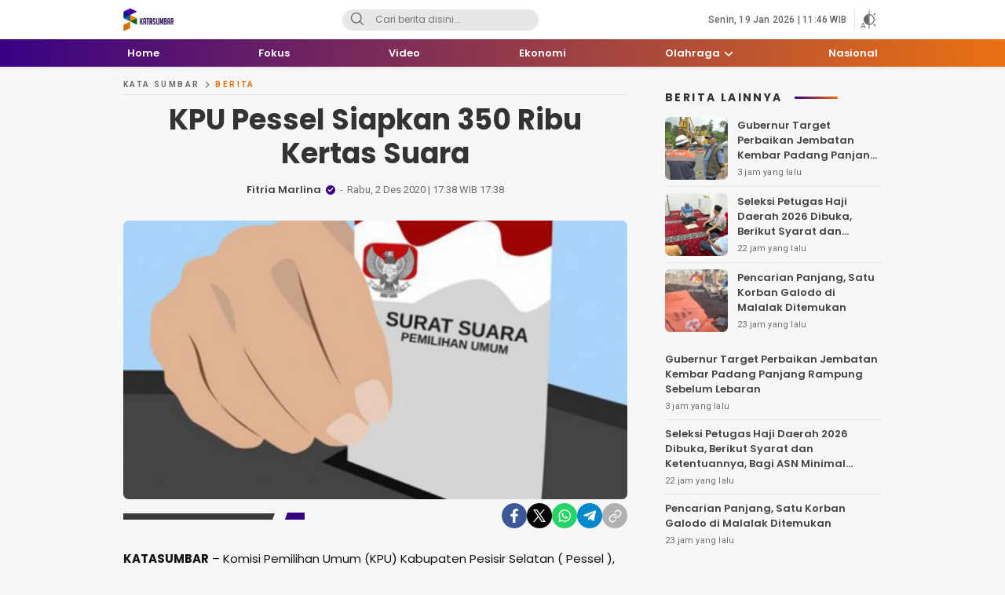

--- FILE ---
content_type: text/html; charset=UTF-8
request_url: https://katasumbar.com/kpu-pessel-siapkan-350-ribu-kertas-suara/
body_size: 30487
content:
<!DOCTYPE html>
<html lang="id">
<head>
<meta charset="UTF-8">
<meta name="viewport" content="width=device-width, initial-scale=1.0">
<meta name='robots' content='index, follow, max-image-preview:large, max-snippet:-1, max-video-preview:-1' />
	<style>img:is([sizes="auto" i], [sizes^="auto," i]) { contain-intrinsic-size: 3000px 1500px }</style>
	
	<!-- This site is optimized with the Yoast SEO Premium plugin v20.8 (Yoast SEO v26.7) - https://yoast.com/wordpress/plugins/seo/ -->
	<title>KPU Pessel Siapkan 350 Ribu Kertas Suara - Kata Sumbar</title><link rel="preload" data-rocket-preload as="style" href="https://fonts.googleapis.com/css2?family=Poppins%3Aital%2Cwght%400%2C400%3B0%2C500%3B0%2C600%3B0%2C700%3B1%2C400%3B1%2C500%3B1%2C600%3B1%2C700&#038;ver=1.0.09&#038;family=Roboto%3Awght%40400%3B500%3B700&#038;ver=1.0.09&#038;display=swap" /><link rel="stylesheet" href="https://fonts.googleapis.com/css2?family=Poppins%3Aital%2Cwght%400%2C400%3B0%2C500%3B0%2C600%3B0%2C700%3B1%2C400%3B1%2C500%3B1%2C600%3B1%2C700&#038;ver=1.0.09&#038;family=Roboto%3Awght%40400%3B500%3B700&#038;ver=1.0.09&#038;display=swap" media="print" onload="this.media='all'" /><noscript><link rel="stylesheet" href="https://fonts.googleapis.com/css2?family=Poppins%3Aital%2Cwght%400%2C400%3B0%2C500%3B0%2C600%3B0%2C700%3B1%2C400%3B1%2C500%3B1%2C600%3B1%2C700&#038;ver=1.0.09&#038;family=Roboto%3Awght%40400%3B500%3B700&#038;ver=1.0.09&#038;display=swap" /></noscript>
	<link rel="canonical" href="https://katasumbar.com/kpu-pessel-siapkan-350-ribu-kertas-suara/" />
	<meta property="og:locale" content="id_ID" />
	<meta property="og:type" content="article" />
	<meta property="og:title" content="KPU Pessel Siapkan 350 Ribu Kertas Suara" />
	<meta property="og:description" content="KATASUMBAR &#8211; Komisi Pemilihan Umum (KPU) Kabupaten Pesisir Selatan ( Pessel ), Sumatera Barat mempersiapkan 350.000 kertas suara untuk kebutuhan pemilihan bupati dan wakil bupati, di Pilkada 2020. Ketua KPU Pessel , Epaldi Bahar mengungkapkan, kebutuhan kertas suara tersebut sudah selesai dilakukan penyortiran dan pelipatan sejak, Jumat 27 November 2020 lalu dengan rincian 175 kotak [&hellip;]" />
	<meta property="og:url" content="https://katasumbar.com/kpu-pessel-siapkan-350-ribu-kertas-suara/" />
	<meta property="og:site_name" content="Kata Sumbar" />
	<meta property="article:publisher" content="https://www.facebook.com/katasumbarcom/" />
	<meta property="article:published_time" content="2020-12-02T10:38:34+00:00" />
	<meta property="og:image" content="https://katasumbar.com/wp-content/uploads/2020/12/frrt.jpg" />
	<meta property="og:image:width" content="670" />
	<meta property="og:image:height" content="371" />
	<meta property="og:image:type" content="image/jpeg" />
	<meta name="author" content="Fitria Marlina" />
	<meta name="twitter:card" content="summary_large_image" />
	<meta name="twitter:label1" content="Ditulis oleh" />
	<meta name="twitter:data1" content="Fitria Marlina" />
	<meta name="twitter:label2" content="Estimasi waktu membaca" />
	<meta name="twitter:data2" content="1 menit" />
	<script type="application/ld+json" class="yoast-schema-graph">{"@context":"https://schema.org","@graph":[{"@type":"NewsArticle","@id":"https://katasumbar.com/kpu-pessel-siapkan-350-ribu-kertas-suara/#article","isPartOf":{"@id":"https://katasumbar.com/kpu-pessel-siapkan-350-ribu-kertas-suara/"},"author":{"name":"Fitria Marlina","@id":"https://katasumbar.com/#/schema/person/fb46980bae21b4945bfb8f674d38b467"},"headline":"KPU Pessel Siapkan 350 Ribu Kertas Suara","datePublished":"2020-12-02T10:38:34+00:00","mainEntityOfPage":{"@id":"https://katasumbar.com/kpu-pessel-siapkan-350-ribu-kertas-suara/"},"wordCount":139,"commentCount":0,"publisher":{"@id":"https://katasumbar.com/#organization"},"image":{"@id":"https://katasumbar.com/kpu-pessel-siapkan-350-ribu-kertas-suara/#primaryimage"},"thumbnailUrl":"https://katasumbar.com/wp-content/uploads/2020/12/frrt.jpg","keywords":["KPU Pessel","Pilkada 2020"],"articleSection":["Berita"],"inLanguage":"id","potentialAction":[{"@type":"CommentAction","name":"Comment","target":["https://katasumbar.com/kpu-pessel-siapkan-350-ribu-kertas-suara/#respond"]}],"copyrightYear":"2020","copyrightHolder":{"@id":"https://katasumbar.com/#organization"}},{"@type":"WebPage","@id":"https://katasumbar.com/kpu-pessel-siapkan-350-ribu-kertas-suara/","url":"https://katasumbar.com/kpu-pessel-siapkan-350-ribu-kertas-suara/","name":"KPU Pessel Siapkan 350 Ribu Kertas Suara - Kata Sumbar","isPartOf":{"@id":"https://katasumbar.com/#website"},"primaryImageOfPage":{"@id":"https://katasumbar.com/kpu-pessel-siapkan-350-ribu-kertas-suara/#primaryimage"},"image":{"@id":"https://katasumbar.com/kpu-pessel-siapkan-350-ribu-kertas-suara/#primaryimage"},"thumbnailUrl":"https://katasumbar.com/wp-content/uploads/2020/12/frrt.jpg","datePublished":"2020-12-02T10:38:34+00:00","breadcrumb":{"@id":"https://katasumbar.com/kpu-pessel-siapkan-350-ribu-kertas-suara/#breadcrumb"},"inLanguage":"id","potentialAction":[{"@type":"ReadAction","target":["https://katasumbar.com/kpu-pessel-siapkan-350-ribu-kertas-suara/"]}]},{"@type":"ImageObject","inLanguage":"id","@id":"https://katasumbar.com/kpu-pessel-siapkan-350-ribu-kertas-suara/#primaryimage","url":"https://katasumbar.com/wp-content/uploads/2020/12/frrt.jpg","contentUrl":"https://katasumbar.com/wp-content/uploads/2020/12/frrt.jpg","width":670,"height":371},{"@type":"BreadcrumbList","@id":"https://katasumbar.com/kpu-pessel-siapkan-350-ribu-kertas-suara/#breadcrumb","itemListElement":[{"@type":"ListItem","position":1,"name":"Beranda","item":"https://katasumbar.com/"},{"@type":"ListItem","position":2,"name":"KPU Pessel Siapkan 350 Ribu Kertas Suara"}]},{"@type":"WebSite","@id":"https://katasumbar.com/#website","url":"https://katasumbar.com/","name":"Kata Sumbar","description":"Berita Sumbar Hari Ini","publisher":{"@id":"https://katasumbar.com/#organization"},"potentialAction":[{"@type":"SearchAction","target":{"@type":"EntryPoint","urlTemplate":"https://katasumbar.com/?s={search_term_string}"},"query-input":{"@type":"PropertyValueSpecification","valueRequired":true,"valueName":"search_term_string"}}],"inLanguage":"id"},{"@type":"Organization","@id":"https://katasumbar.com/#organization","name":"Kata Sumbar","url":"https://katasumbar.com/","logo":{"@type":"ImageObject","inLanguage":"id","@id":"https://katasumbar.com/#/schema/logo/image/","url":"https://katasumbar.com/wp-content/uploads/2021/01/Logo-Kata-Sumbar-verysmall.png","contentUrl":"https://katasumbar.com/wp-content/uploads/2021/01/Logo-Kata-Sumbar-verysmall.png","width":155,"height":73,"caption":"Kata Sumbar"},"image":{"@id":"https://katasumbar.com/#/schema/logo/image/"},"sameAs":["https://www.facebook.com/katasumbarcom/","https://www.instagram.com/katasumbar/?hl=en"]},{"@type":"Person","@id":"https://katasumbar.com/#/schema/person/fb46980bae21b4945bfb8f674d38b467","name":"Fitria Marlina","image":{"@type":"ImageObject","inLanguage":"id","@id":"https://katasumbar.com/#/schema/person/image/","url":"https://secure.gravatar.com/avatar/2dd3ac8f9d1cd4c6635185ffd9579303a79f0667931cebfe1836bb374f7be35b?s=96&d=mm&r=g","contentUrl":"https://secure.gravatar.com/avatar/2dd3ac8f9d1cd4c6635185ffd9579303a79f0667931cebfe1836bb374f7be35b?s=96&d=mm&r=g","caption":"Fitria Marlina"},"url":"https://katasumbar.com/author/fitria/"}]}</script>
	<!-- / Yoast SEO Premium plugin. -->


<link rel='dns-prefetch' href='//www.googletagmanager.com' />
<link rel='dns-prefetch' href='//fonts.googleapis.com' />
<link rel='dns-prefetch' href='//i0.wp.com' />
<link rel='dns-prefetch' href='//s0.wp.com' />
<link rel='dns-prefetch' href='//maps.googleapis.com' />
<link rel='dns-prefetch' href='//maps.gstatic.com' />
<link rel='dns-prefetch' href='//fonts.gstatic.com' />
<link rel='dns-prefetch' href='//use.fontawesome.com' />
<link rel='dns-prefetch' href='//google-analytics.com' />
<link rel='dns-prefetch' href='//youtube.com' />
<link rel='dns-prefetch' href='//i.ytimg.com' />
<link rel='dns-prefetch' href='//player.vimeo.com' />
<link rel='dns-prefetch' href='//api.pinterest.com' />
<link rel='dns-prefetch' href='//assets.pinterest.com' />
<link rel='dns-prefetch' href='//connect.facebook.net' />
<link rel='dns-prefetch' href='//platform.twitter.com' />
<link rel='dns-prefetch' href='//syndication.twitter.com' />
<link rel='dns-prefetch' href='//platform.instagram.com' />
<link rel='dns-prefetch' href='//referrer.disqus.com' />
<link rel='dns-prefetch' href='//c.disquscdn.com' />
<link rel='dns-prefetch' href='//cdnjs.cloudflare.com' />
<link rel='dns-prefetch' href='//cdn.ampproject.org' />
<link rel='dns-prefetch' href='//pixel.wp.com' />
<link rel='dns-prefetch' href='//disqus.com' />
<link rel='dns-prefetch' href='//s.gravatar.com' />
<link rel='dns-prefetch' href='//0.gravatar.com' />
<link rel='dns-prefetch' href='//2.gravatar.com' />
<link rel='dns-prefetch' href='//1.gravatar.com' />
<link rel='dns-prefetch' href='//sitename.disqus.com' />
<link rel='dns-prefetch' href='//s7.addthis.com' />
<link rel='dns-prefetch' href='//platform.linkedin.com' />
<link rel='dns-prefetch' href='//w.sharethis.com' />
<link rel='dns-prefetch' href='//s1.wp.com' />
<link rel='dns-prefetch' href='//s2.wp.com' />
<link rel='dns-prefetch' href='//stats.wp.com' />
<link rel='dns-prefetch' href='//ajax.microsoft.com' />
<link rel='dns-prefetch' href='//ajax.aspnetcdn.com' />
<link rel='dns-prefetch' href='//s3.amazonaws.com' />
<link rel='dns-prefetch' href='//code.jquery.com' />
<link rel='dns-prefetch' href='//stackpath.bootstrapcdn.com' />
<link rel='dns-prefetch' href='//github.githubassets.com' />
<link rel='dns-prefetch' href='//stats.buysellads.com' />
<link rel='dns-prefetch' href='//s3.buysellads.com' />
<link href='https://fonts.gstatic.com' crossorigin rel='preconnect' />
<link rel="alternate" type="application/rss+xml" title="Kata Sumbar &raquo; Feed" href="https://katasumbar.com/feed/" />
<link rel="alternate" type="application/rss+xml" title="Feed Kata Sumbar &raquo; Cerita" href="https://katasumbar.com/web-stories/feed/"><!-- katasumbar.com is managing ads with Advanced Ads 2.0.16 – https://wpadvancedads.com/ --><!--noptimize--><script id="katas-ready">
			window.advanced_ads_ready=function(e,a){a=a||"complete";var d=function(e){return"interactive"===a?"loading"!==e:"complete"===e};d(document.readyState)?e():document.addEventListener("readystatechange",(function(a){d(a.target.readyState)&&e()}),{once:"interactive"===a})},window.advanced_ads_ready_queue=window.advanced_ads_ready_queue||[];		</script>
		<!--/noptimize--><link data-minify="1" rel='stylesheet' id='dashicons-css' href='https://katasumbar.com/wp-content/cache/min/1/wp-includes/css/dashicons.min.css?ver=1762144285' media='all' async='async' />
<link rel='stylesheet' id='post-views-counter-frontend-css' href='https://katasumbar.com/wp-content/plugins/post-views-counter/css/frontend.min.css?ver=1.5.5' media='all' />
<link rel='stylesheet' id='wp-block-library-css' href='https://katasumbar.com/wp-includes/css/dist/block-library/style.min.css?ver=6.8.3' media='all' async='async' />
<style id='wp-block-library-theme-inline-css'>
.wp-block-audio :where(figcaption){color:#555;font-size:13px;text-align:center}.is-dark-theme .wp-block-audio :where(figcaption){color:#ffffffa6}.wp-block-audio{margin:0 0 1em}.wp-block-code{border:1px solid #ccc;border-radius:4px;font-family:Menlo,Consolas,monaco,monospace;padding:.8em 1em}.wp-block-embed :where(figcaption){color:#555;font-size:13px;text-align:center}.is-dark-theme .wp-block-embed :where(figcaption){color:#ffffffa6}.wp-block-embed{margin:0 0 1em}.blocks-gallery-caption{color:#555;font-size:13px;text-align:center}.is-dark-theme .blocks-gallery-caption{color:#ffffffa6}:root :where(.wp-block-image figcaption){color:#555;font-size:13px;text-align:center}.is-dark-theme :root :where(.wp-block-image figcaption){color:#ffffffa6}.wp-block-image{margin:0 0 1em}.wp-block-pullquote{border-bottom:4px solid;border-top:4px solid;color:currentColor;margin-bottom:1.75em}.wp-block-pullquote cite,.wp-block-pullquote footer,.wp-block-pullquote__citation{color:currentColor;font-size:.8125em;font-style:normal;text-transform:uppercase}.wp-block-quote{border-left:.25em solid;margin:0 0 1.75em;padding-left:1em}.wp-block-quote cite,.wp-block-quote footer{color:currentColor;font-size:.8125em;font-style:normal;position:relative}.wp-block-quote:where(.has-text-align-right){border-left:none;border-right:.25em solid;padding-left:0;padding-right:1em}.wp-block-quote:where(.has-text-align-center){border:none;padding-left:0}.wp-block-quote.is-large,.wp-block-quote.is-style-large,.wp-block-quote:where(.is-style-plain){border:none}.wp-block-search .wp-block-search__label{font-weight:700}.wp-block-search__button{border:1px solid #ccc;padding:.375em .625em}:where(.wp-block-group.has-background){padding:1.25em 2.375em}.wp-block-separator.has-css-opacity{opacity:.4}.wp-block-separator{border:none;border-bottom:2px solid;margin-left:auto;margin-right:auto}.wp-block-separator.has-alpha-channel-opacity{opacity:1}.wp-block-separator:not(.is-style-wide):not(.is-style-dots){width:100px}.wp-block-separator.has-background:not(.is-style-dots){border-bottom:none;height:1px}.wp-block-separator.has-background:not(.is-style-wide):not(.is-style-dots){height:2px}.wp-block-table{margin:0 0 1em}.wp-block-table td,.wp-block-table th{word-break:normal}.wp-block-table :where(figcaption){color:#555;font-size:13px;text-align:center}.is-dark-theme .wp-block-table :where(figcaption){color:#ffffffa6}.wp-block-video :where(figcaption){color:#555;font-size:13px;text-align:center}.is-dark-theme .wp-block-video :where(figcaption){color:#ffffffa6}.wp-block-video{margin:0 0 1em}:root :where(.wp-block-template-part.has-background){margin-bottom:0;margin-top:0;padding:1.25em 2.375em}
</style>
<style id='classic-theme-styles-inline-css'>
/*! This file is auto-generated */
.wp-block-button__link{color:#fff;background-color:#32373c;border-radius:9999px;box-shadow:none;text-decoration:none;padding:calc(.667em + 2px) calc(1.333em + 2px);font-size:1.125em}.wp-block-file__button{background:#32373c;color:#fff;text-decoration:none}
</style>
<style id='global-styles-inline-css'>
:root{--wp--preset--aspect-ratio--square: 1;--wp--preset--aspect-ratio--4-3: 4/3;--wp--preset--aspect-ratio--3-4: 3/4;--wp--preset--aspect-ratio--3-2: 3/2;--wp--preset--aspect-ratio--2-3: 2/3;--wp--preset--aspect-ratio--16-9: 16/9;--wp--preset--aspect-ratio--9-16: 9/16;--wp--preset--color--black: #000000;--wp--preset--color--cyan-bluish-gray: #abb8c3;--wp--preset--color--white: #ffffff;--wp--preset--color--pale-pink: #f78da7;--wp--preset--color--vivid-red: #cf2e2e;--wp--preset--color--luminous-vivid-orange: #ff6900;--wp--preset--color--luminous-vivid-amber: #fcb900;--wp--preset--color--light-green-cyan: #7bdcb5;--wp--preset--color--vivid-green-cyan: #00d084;--wp--preset--color--pale-cyan-blue: #8ed1fc;--wp--preset--color--vivid-cyan-blue: #0693e3;--wp--preset--color--vivid-purple: #9b51e0;--wp--preset--gradient--vivid-cyan-blue-to-vivid-purple: linear-gradient(135deg,rgba(6,147,227,1) 0%,rgb(155,81,224) 100%);--wp--preset--gradient--light-green-cyan-to-vivid-green-cyan: linear-gradient(135deg,rgb(122,220,180) 0%,rgb(0,208,130) 100%);--wp--preset--gradient--luminous-vivid-amber-to-luminous-vivid-orange: linear-gradient(135deg,rgba(252,185,0,1) 0%,rgba(255,105,0,1) 100%);--wp--preset--gradient--luminous-vivid-orange-to-vivid-red: linear-gradient(135deg,rgba(255,105,0,1) 0%,rgb(207,46,46) 100%);--wp--preset--gradient--very-light-gray-to-cyan-bluish-gray: linear-gradient(135deg,rgb(238,238,238) 0%,rgb(169,184,195) 100%);--wp--preset--gradient--cool-to-warm-spectrum: linear-gradient(135deg,rgb(74,234,220) 0%,rgb(151,120,209) 20%,rgb(207,42,186) 40%,rgb(238,44,130) 60%,rgb(251,105,98) 80%,rgb(254,248,76) 100%);--wp--preset--gradient--blush-light-purple: linear-gradient(135deg,rgb(255,206,236) 0%,rgb(152,150,240) 100%);--wp--preset--gradient--blush-bordeaux: linear-gradient(135deg,rgb(254,205,165) 0%,rgb(254,45,45) 50%,rgb(107,0,62) 100%);--wp--preset--gradient--luminous-dusk: linear-gradient(135deg,rgb(255,203,112) 0%,rgb(199,81,192) 50%,rgb(65,88,208) 100%);--wp--preset--gradient--pale-ocean: linear-gradient(135deg,rgb(255,245,203) 0%,rgb(182,227,212) 50%,rgb(51,167,181) 100%);--wp--preset--gradient--electric-grass: linear-gradient(135deg,rgb(202,248,128) 0%,rgb(113,206,126) 100%);--wp--preset--gradient--midnight: linear-gradient(135deg,rgb(2,3,129) 0%,rgb(40,116,252) 100%);--wp--preset--font-size--small: 13px;--wp--preset--font-size--medium: 20px;--wp--preset--font-size--large: 36px;--wp--preset--font-size--x-large: 42px;--wp--preset--spacing--20: 0.44rem;--wp--preset--spacing--30: 0.67rem;--wp--preset--spacing--40: 1rem;--wp--preset--spacing--50: 1.5rem;--wp--preset--spacing--60: 2.25rem;--wp--preset--spacing--70: 3.38rem;--wp--preset--spacing--80: 5.06rem;--wp--preset--shadow--natural: 6px 6px 9px rgba(0, 0, 0, 0.2);--wp--preset--shadow--deep: 12px 12px 50px rgba(0, 0, 0, 0.4);--wp--preset--shadow--sharp: 6px 6px 0px rgba(0, 0, 0, 0.2);--wp--preset--shadow--outlined: 6px 6px 0px -3px rgba(255, 255, 255, 1), 6px 6px rgba(0, 0, 0, 1);--wp--preset--shadow--crisp: 6px 6px 0px rgba(0, 0, 0, 1);}:where(.is-layout-flex){gap: 0.5em;}:where(.is-layout-grid){gap: 0.5em;}body .is-layout-flex{display: flex;}.is-layout-flex{flex-wrap: wrap;align-items: center;}.is-layout-flex > :is(*, div){margin: 0;}body .is-layout-grid{display: grid;}.is-layout-grid > :is(*, div){margin: 0;}:where(.wp-block-columns.is-layout-flex){gap: 2em;}:where(.wp-block-columns.is-layout-grid){gap: 2em;}:where(.wp-block-post-template.is-layout-flex){gap: 1.25em;}:where(.wp-block-post-template.is-layout-grid){gap: 1.25em;}.has-black-color{color: var(--wp--preset--color--black) !important;}.has-cyan-bluish-gray-color{color: var(--wp--preset--color--cyan-bluish-gray) !important;}.has-white-color{color: var(--wp--preset--color--white) !important;}.has-pale-pink-color{color: var(--wp--preset--color--pale-pink) !important;}.has-vivid-red-color{color: var(--wp--preset--color--vivid-red) !important;}.has-luminous-vivid-orange-color{color: var(--wp--preset--color--luminous-vivid-orange) !important;}.has-luminous-vivid-amber-color{color: var(--wp--preset--color--luminous-vivid-amber) !important;}.has-light-green-cyan-color{color: var(--wp--preset--color--light-green-cyan) !important;}.has-vivid-green-cyan-color{color: var(--wp--preset--color--vivid-green-cyan) !important;}.has-pale-cyan-blue-color{color: var(--wp--preset--color--pale-cyan-blue) !important;}.has-vivid-cyan-blue-color{color: var(--wp--preset--color--vivid-cyan-blue) !important;}.has-vivid-purple-color{color: var(--wp--preset--color--vivid-purple) !important;}.has-black-background-color{background-color: var(--wp--preset--color--black) !important;}.has-cyan-bluish-gray-background-color{background-color: var(--wp--preset--color--cyan-bluish-gray) !important;}.has-white-background-color{background-color: var(--wp--preset--color--white) !important;}.has-pale-pink-background-color{background-color: var(--wp--preset--color--pale-pink) !important;}.has-vivid-red-background-color{background-color: var(--wp--preset--color--vivid-red) !important;}.has-luminous-vivid-orange-background-color{background-color: var(--wp--preset--color--luminous-vivid-orange) !important;}.has-luminous-vivid-amber-background-color{background-color: var(--wp--preset--color--luminous-vivid-amber) !important;}.has-light-green-cyan-background-color{background-color: var(--wp--preset--color--light-green-cyan) !important;}.has-vivid-green-cyan-background-color{background-color: var(--wp--preset--color--vivid-green-cyan) !important;}.has-pale-cyan-blue-background-color{background-color: var(--wp--preset--color--pale-cyan-blue) !important;}.has-vivid-cyan-blue-background-color{background-color: var(--wp--preset--color--vivid-cyan-blue) !important;}.has-vivid-purple-background-color{background-color: var(--wp--preset--color--vivid-purple) !important;}.has-black-border-color{border-color: var(--wp--preset--color--black) !important;}.has-cyan-bluish-gray-border-color{border-color: var(--wp--preset--color--cyan-bluish-gray) !important;}.has-white-border-color{border-color: var(--wp--preset--color--white) !important;}.has-pale-pink-border-color{border-color: var(--wp--preset--color--pale-pink) !important;}.has-vivid-red-border-color{border-color: var(--wp--preset--color--vivid-red) !important;}.has-luminous-vivid-orange-border-color{border-color: var(--wp--preset--color--luminous-vivid-orange) !important;}.has-luminous-vivid-amber-border-color{border-color: var(--wp--preset--color--luminous-vivid-amber) !important;}.has-light-green-cyan-border-color{border-color: var(--wp--preset--color--light-green-cyan) !important;}.has-vivid-green-cyan-border-color{border-color: var(--wp--preset--color--vivid-green-cyan) !important;}.has-pale-cyan-blue-border-color{border-color: var(--wp--preset--color--pale-cyan-blue) !important;}.has-vivid-cyan-blue-border-color{border-color: var(--wp--preset--color--vivid-cyan-blue) !important;}.has-vivid-purple-border-color{border-color: var(--wp--preset--color--vivid-purple) !important;}.has-vivid-cyan-blue-to-vivid-purple-gradient-background{background: var(--wp--preset--gradient--vivid-cyan-blue-to-vivid-purple) !important;}.has-light-green-cyan-to-vivid-green-cyan-gradient-background{background: var(--wp--preset--gradient--light-green-cyan-to-vivid-green-cyan) !important;}.has-luminous-vivid-amber-to-luminous-vivid-orange-gradient-background{background: var(--wp--preset--gradient--luminous-vivid-amber-to-luminous-vivid-orange) !important;}.has-luminous-vivid-orange-to-vivid-red-gradient-background{background: var(--wp--preset--gradient--luminous-vivid-orange-to-vivid-red) !important;}.has-very-light-gray-to-cyan-bluish-gray-gradient-background{background: var(--wp--preset--gradient--very-light-gray-to-cyan-bluish-gray) !important;}.has-cool-to-warm-spectrum-gradient-background{background: var(--wp--preset--gradient--cool-to-warm-spectrum) !important;}.has-blush-light-purple-gradient-background{background: var(--wp--preset--gradient--blush-light-purple) !important;}.has-blush-bordeaux-gradient-background{background: var(--wp--preset--gradient--blush-bordeaux) !important;}.has-luminous-dusk-gradient-background{background: var(--wp--preset--gradient--luminous-dusk) !important;}.has-pale-ocean-gradient-background{background: var(--wp--preset--gradient--pale-ocean) !important;}.has-electric-grass-gradient-background{background: var(--wp--preset--gradient--electric-grass) !important;}.has-midnight-gradient-background{background: var(--wp--preset--gradient--midnight) !important;}.has-small-font-size{font-size: var(--wp--preset--font-size--small) !important;}.has-medium-font-size{font-size: var(--wp--preset--font-size--medium) !important;}.has-large-font-size{font-size: var(--wp--preset--font-size--large) !important;}.has-x-large-font-size{font-size: var(--wp--preset--font-size--x-large) !important;}
:where(.wp-block-post-template.is-layout-flex){gap: 1.25em;}:where(.wp-block-post-template.is-layout-grid){gap: 1.25em;}
:where(.wp-block-columns.is-layout-flex){gap: 2em;}:where(.wp-block-columns.is-layout-grid){gap: 2em;}
:root :where(.wp-block-pullquote){font-size: 1.5em;line-height: 1.6;}
</style>
<link data-minify="1" rel='stylesheet' id='normalize-css' href='https://katasumbar.com/wp-content/cache/min/1/wp-content/themes/mediawp/assets/css/normalize.css?ver=1762144285' media='all' async='async' />


<link data-minify="1" rel='stylesheet' id='slick-css' href='https://katasumbar.com/wp-content/cache/min/1/wp-content/themes/mediawp/assets/css/slick.css?ver=1762144285' media='all' async='async' />
<link data-minify="1" rel='stylesheet' id='desktop-css' href='https://katasumbar.com/wp-content/cache/min/1/wp-content/themes/mediawp/assets/css/style-desktop.css?ver=1762144286' media='all' async='async' />
<link data-minify="1" rel='stylesheet' id='menu-image-css' href='https://katasumbar.com/wp-content/cache/min/1/wp-content/themes/mediawp/inc/menu-image/includes/css/menu-image.css?ver=1762144286' media='all' async='async' />

<!-- Potongan tag Google (gtag.js) ditambahkan oleh Site Kit -->
<!-- Snippet Google Analytics telah ditambahkan oleh Site Kit -->
<script src="https://www.googletagmanager.com/gtag/js?id=GT-5MRGSKC" id="google_gtagjs-js" async></script>
<script id="google_gtagjs-js-after">
window.dataLayer = window.dataLayer || [];function gtag(){dataLayer.push(arguments);}
gtag("set","linker",{"domains":["katasumbar.com"]});
gtag("js", new Date());
gtag("set", "developer_id.dZTNiMT", true);
gtag("config", "GT-5MRGSKC");
</script>
<link rel="EditURI" type="application/rsd+xml" title="RSD" href="https://katasumbar.com/xmlrpc.php?rsd" />
		<!-- Custom Logo: hide header text -->
		<style id="custom-logo-css">
			.brand-title, .brand-description {
				position: absolute;
				clip-path: inset(50%);
			}
		</style>
		<meta name="generator" content="Site Kit by Google 1.163.0" /><style type="text/css" id="custom-theme-css">
:root {
  --primary: #380183;

}
</style>
<link rel="amphtml" href="https://katasumbar.com/kpu-pessel-siapkan-350-ribu-kertas-suara/amp/"><script  async src="https://pagead2.googlesyndication.com/pagead/js/adsbygoogle.js?client=ca-pub-4008951277483047" crossorigin="anonymous"></script><link rel="icon" href="https://katasumbar.com/wp-content/uploads/2021/01/cropped-New-Icon-Kata-Sumbar-514-32x32.png" sizes="32x32" />
<link rel="icon" href="https://katasumbar.com/wp-content/uploads/2021/01/cropped-New-Icon-Kata-Sumbar-514-192x192.png" sizes="192x192" />
<link rel="apple-touch-icon" href="https://katasumbar.com/wp-content/uploads/2021/01/cropped-New-Icon-Kata-Sumbar-514-180x180.png" />
<meta name="msapplication-TileImage" content="https://katasumbar.com/wp-content/uploads/2021/01/cropped-New-Icon-Kata-Sumbar-514-270x270.png" />
<noscript><style id="rocket-lazyload-nojs-css">.rll-youtube-player, [data-lazy-src]{display:none !important;}</style></noscript><link rel="profile" href="https://gmpg.org/xfn/11" />
<meta name="generator" content="WP Rocket 3.18.3" data-wpr-features="wpr_defer_js wpr_minify_js wpr_lazyload_images wpr_image_dimensions wpr_minify_css wpr_desktop wpr_dns_prefetch" /></head>
<body data-rsssl=1 class="wp-singular post-template-default single single-post postid-4004 single-format-standard wp-custom-logo wp-embed-responsive wp-theme-mediawp desktop aa-prefix-katas-" >
	<div data-rocket-location-hash="1963f183d8beb408e5c479abb72cafef" class="box">
		<header data-rocket-location-hash="e04a1d2c6cea256152f41f7049046fd5" class="header">
	<div data-rocket-location-hash="40f22408a88335a0945fffe944caafc3" class="container">
		<div class="header-box">
			<div class="header-brand">
				<a href="https://katasumbar.com/" class="brand-link" rel="home"><img width="155" height="73" src="data:image/svg+xml,%3Csvg%20xmlns='http://www.w3.org/2000/svg'%20viewBox='0%200%20155%2073'%3E%3C/svg%3E" class="brand-logo" alt="Kata Sumbar" decoding="async" data-lazy-srcset="https://katasumbar.com/wp-content/uploads/2021/01/cropped-Logo-Kata-Sumbar-verysmall.png 155w, https://katasumbar.com/wp-content/uploads/2021/01/cropped-Logo-Kata-Sumbar-verysmall-150x71.png 150w, https://katasumbar.com/wp-content/uploads/2021/01/cropped-Logo-Kata-Sumbar-verysmall-24x11.png 24w, https://katasumbar.com/wp-content/uploads/2021/01/cropped-Logo-Kata-Sumbar-verysmall-36x17.png 36w, https://katasumbar.com/wp-content/uploads/2021/01/cropped-Logo-Kata-Sumbar-verysmall-48x23.png 48w" data-lazy-sizes="(max-width: 155px) 100vw, 155px" data-lazy-src="https://katasumbar.com/wp-content/uploads/2021/01/cropped-Logo-Kata-Sumbar-verysmall.png" /><noscript><img width="155" height="73" src="https://katasumbar.com/wp-content/uploads/2021/01/cropped-Logo-Kata-Sumbar-verysmall.png" class="brand-logo" alt="Kata Sumbar" decoding="async" srcset="https://katasumbar.com/wp-content/uploads/2021/01/cropped-Logo-Kata-Sumbar-verysmall.png 155w, https://katasumbar.com/wp-content/uploads/2021/01/cropped-Logo-Kata-Sumbar-verysmall-150x71.png 150w, https://katasumbar.com/wp-content/uploads/2021/01/cropped-Logo-Kata-Sumbar-verysmall-24x11.png 24w, https://katasumbar.com/wp-content/uploads/2021/01/cropped-Logo-Kata-Sumbar-verysmall-36x17.png 36w, https://katasumbar.com/wp-content/uploads/2021/01/cropped-Logo-Kata-Sumbar-verysmall-48x23.png 48w" sizes="(max-width: 155px) 100vw, 155px" /></noscript></a><p class="brand-title"><a href="https://katasumbar.com/" rel="home">Kata Sumbar</a></p><p class="brand-description">Berita Sumbar Hari Ini</p>			</div>
			<div class="header-search">
				<form class="header-search-form" method="get" action="https://katasumbar.com/">
					<div class="header-search-wrapper">
						<button type="submit" class="icon-search" aria-label="Search">
							<svg stroke="currentColor" width="24px" height="24px" viewBox="0 0 24 24" version="1.1" xmlns="http://www.w3.org/2000/svg" xmlns:xlink="http://www.w3.org/1999/xlink">
							    <g id="search" stroke="none" stroke-width="1" fill="none" fill-rule="evenodd" stroke-linecap="round" stroke-linejoin="round">
							        <g transform="translate(3.000000, 3.000000)" stroke="currentColor" stroke-width="1.6">
							            <circle id="Oval" cx="7.5" cy="7.5" r="7.5"></circle>
							            <path d="M18,18 L12.8,12.8" id="Shape"></path>
							        </g>
							    </g>
							</svg>
						</button>
						<input class="header-input-search" type="text" name="s" placeholder="Cari berita disini..." value="" maxlength="50" autocomplete="off">
	    				<input type="hidden" name="post_type" value="post" />
					</div>
				</form>
			</div>
			<div class="header-right">
								<div class="header-date">
					Senin, 19 Jan 2026 | 11:46 WIB				</div>
				<div class="header-mode">
					<div class="mode" aria-label="Atur mode">
						<div class="otomatis">
							<svg width='23' height='24' fill='none' xmlns='http://www.w3.org/2000/svg'><path d='M11 3.444V1M11 23V3M17.05 5.95l1.728-1.728M19.556 12H22M17.05 18.05l1.728 1.728' stroke='currentColor' stroke-width='1.2' stroke-linecap='round'/><circle cx='10.944' cy='11.944' r='6.344' stroke='currentColor' stroke-width='1.2'/><path d='M4.751 21.145H1.772L1.104 23H.137l2.715-7.11h.82L6.392 23H5.43l-.679-1.855Zm-2.695-.772h2.417l-1.211-3.325-1.206 3.325ZM5 9.5l2.5-3 2-.4 1-.1v12L8 17l-1.5-1-2-3L5 9.5Z' fill='currentColor'/></svg>
						</div>
						<div class="dark hide">
							<svg fill="currentColor" xmlns="http://www.w3.org/2000/svg" height="24" viewBox="0 -960 960 960" width="24"><path d="M524-40q-84 0-157.5-32t-128-86.5Q184-213 152-286.5T120-444q0-146 93-257.5T450-840q-18 99 11 193.5T561-481q71 71 165.5 100T920-370q-26 144-138 237T524-40Zm0-80q88 0 163-44t118-121q-86-8-163-43.5T504-425q-61-61-97-138t-43-163q-77 43-120.5 118.5T200-444q0 135 94.5 229.5T524-120Zm-20-305Z"/></svg>
						</div>
						<div class="light hide">
							<svg fill="currentColor" xmlns="http://www.w3.org/2000/svg" height="24" viewBox="0 -960 960 960" width="24"><path d="M480-360q50 0 85-35t35-85q0-50-35-85t-85-35q-50 0-85 35t-35 85q0 50 35 85t85 35Zm0 80q-83 0-141.5-58.5T280-480q0-83 58.5-141.5T480-680q83 0 141.5 58.5T680-480q0 83-58.5 141.5T480-280ZM80-440q-17 0-28.5-11.5T40-480q0-17 11.5-28.5T80-520h80q17 0 28.5 11.5T200-480q0 17-11.5 28.5T160-440H80Zm720 0q-17 0-28.5-11.5T760-480q0-17 11.5-28.5T800-520h80q17 0 28.5 11.5T920-480q0 17-11.5 28.5T880-440h-80ZM480-760q-17 0-28.5-11.5T440-800v-80q0-17 11.5-28.5T480-920q17 0 28.5 11.5T520-880v80q0 17-11.5 28.5T480-760Zm0 720q-17 0-28.5-11.5T440-80v-80q0-17 11.5-28.5T480-200q17 0 28.5 11.5T520-160v80q0 17-11.5 28.5T480-40ZM226-678l-43-42q-12-11-11.5-28t11.5-29q12-12 29-12t28 12l42 43q11 12 11 28t-11 28q-11 12-27.5 11.5T226-678Zm494 495-42-43q-11-12-11-28.5t11-27.5q11-12 27.5-11.5T734-282l43 42q12 11 11.5 28T777-183q-12 12-29 12t-28-12Zm-42-495q-12-11-11.5-27.5T678-734l42-43q11-12 28-11.5t29 11.5q12 12 12 29t-12 28l-43 42q-12 11-28 11t-28-11ZM183-183q-12-12-12-29t12-28l43-42q12-11 28.5-11t27.5 11q12 11 11.5 27.5T282-226l-42 43q-11 12-28 11.5T183-183Zm297-297Z"/></svg>
						</div>
					</div>
					<div class="mode-box">
						<div class="mode-item modeotomatis">
							<div class="mode-icon">
								<svg width='23' height='24' fill='none' xmlns='http://www.w3.org/2000/svg'><path d='M11 3.444V1M11 23V3M17.05 5.95l1.728-1.728M19.556 12H22M17.05 18.05l1.728 1.728' stroke='currentColor' stroke-width='1.2' stroke-linecap='round'/><circle cx='10.944' cy='11.944' r='6.344' stroke='currentColor' stroke-width='1.2'/><path d='M4.751 21.145H1.772L1.104 23H.137l2.715-7.11h.82L6.392 23H5.43l-.679-1.855Zm-2.695-.772h2.417l-1.211-3.325-1.206 3.325ZM5 9.5l2.5-3 2-.4 1-.1v12L8 17l-1.5-1-2-3L5 9.5Z' fill='currentColor'/></svg>
							</div>
							<div class="mode-label">Otomatis</div>
						</div>
						<div class="mode-item modedark">
							<div class="mode-icon">
								<svg fill="currentColor" xmlns="http://www.w3.org/2000/svg" height="24" viewBox="0 -960 960 960" width="24"><path d="M524-40q-84 0-157.5-32t-128-86.5Q184-213 152-286.5T120-444q0-146 93-257.5T450-840q-18 99 11 193.5T561-481q71 71 165.5 100T920-370q-26 144-138 237T524-40Zm0-80q88 0 163-44t118-121q-86-8-163-43.5T504-425q-61-61-97-138t-43-163q-77 43-120.5 118.5T200-444q0 135 94.5 229.5T524-120Zm-20-305Z"/></svg>
							</div>
							<div class="mode-label">Mode Gelap</div>
						</div>
						<div class="mode-item modelight">
							<div class="mode-icon">
								<svg fill="currentColor" xmlns="http://www.w3.org/2000/svg" height="24" viewBox="0 -960 960 960" width="24"><path d="M480-360q50 0 85-35t35-85q0-50-35-85t-85-35q-50 0-85 35t-35 85q0 50 35 85t85 35Zm0 80q-83 0-141.5-58.5T280-480q0-83 58.5-141.5T480-680q83 0 141.5 58.5T680-480q0 83-58.5 141.5T480-280ZM80-440q-17 0-28.5-11.5T40-480q0-17 11.5-28.5T80-520h80q17 0 28.5 11.5T200-480q0 17-11.5 28.5T160-440H80Zm720 0q-17 0-28.5-11.5T760-480q0-17 11.5-28.5T800-520h80q17 0 28.5 11.5T920-480q0 17-11.5 28.5T880-440h-80ZM480-760q-17 0-28.5-11.5T440-800v-80q0-17 11.5-28.5T480-920q17 0 28.5 11.5T520-880v80q0 17-11.5 28.5T480-760Zm0 720q-17 0-28.5-11.5T440-80v-80q0-17 11.5-28.5T480-200q17 0 28.5 11.5T520-160v80q0 17-11.5 28.5T480-40ZM226-678l-43-42q-12-11-11.5-28t11.5-29q12-12 29-12t28 12l42 43q11 12 11 28t-11 28q-11 12-27.5 11.5T226-678Zm494 495-42-43q-11-12-11-28.5t11-27.5q11-12 27.5-11.5T734-282l43 42q12 11 11.5 28T777-183q-12 12-29 12t-28-12Zm-42-495q-12-11-11.5-27.5T678-734l42-43q11-12 28-11.5t29 11.5q12 12 12 29t-12 28l-43 42q-12 11-28 11t-28-11ZM183-183q-12-12-12-29t12-28l43-42q12-11 28.5-11t27.5 11q12 11 11.5 27.5T282-226l-42 43q-11 12-28 11.5T183-183Zm297-297Z"/></svg>
							</div>
							<div class="mode-label">Mode Terang</div>
						</div>
					</div>
				</div>
							</div>
		</div>
	</div>
		<div data-rocket-location-hash="0ca385be4d1379ebcb25cbc4e741e5b5" class="navigation">
		<div data-rocket-location-hash="c2b2a1461d8b94e639cd80a05325878c" class="container">
			<nav class="menu-main-navigation-container"><ul id = "menu-main-navigation" class = "widget LinkList"><li id="menu-item-66835" class="menu-item menu-item-type-custom menu-item-object-custom menu-item-home menu-item-66835"><a href="https://katasumbar.com/" class="menu-image-title-after"><span class="menu-image-title-after menu-image-title">Home</span></a></li>
<li id="menu-item-139" class="menu-item menu-item-type-taxonomy menu-item-object-category menu-item-139"><a href="https://katasumbar.com/fokus/" class="menu-image-title-after"><span class="menu-image-title-after menu-image-title">Fokus</span></a></li>
<li id="menu-item-25055" class="menu-item menu-item-type-taxonomy menu-item-object-category menu-item-25055"><a href="https://katasumbar.com/video/" class="menu-image-title-after"><span class="menu-image-title-after menu-image-title">Video</span></a></li>
<li id="menu-item-120" class="menu-item menu-item-type-taxonomy menu-item-object-category menu-item-120"><a href="https://katasumbar.com/ekonomi/" class="menu-image-title-after"><span class="menu-image-title-after menu-image-title">Ekonomi</span></a></li>
<li id="menu-item-119" class="menu-item menu-item-type-taxonomy menu-item-object-category menu-item-has-children menu-item-119"><a href="https://katasumbar.com/olahraga/" class="menu-image-title-after"><span class="menu-image-title-after menu-image-title">Olahraga</span></a>
<ul class="sub-menu">
	<li id="menu-item-141" class="menu-item menu-item-type-taxonomy menu-item-object-category menu-item-141"><a href="https://katasumbar.com/olahraga/bola/" class="menu-image-title-after"><span class="menu-image-title-after menu-image-title">Bola</span></a></li>
</ul>
</li>
<li id="menu-item-121" class="menu-item menu-item-type-taxonomy menu-item-object-category menu-item-121"><a href="https://katasumbar.com/nasional/" class="menu-image-title-after"><span class="menu-image-title-after menu-image-title">Nasional</span></a></li>
</ul></nav>		</div>
	</div>
	</header>
			
			<main data-rocket-location-hash="2c72ee9227e48d407a03696e8519819a" class="main">
	<div data-rocket-location-hash="e6eb6fcccd8ab4e0754c54f80a5d14c0" class="container">
		<div class="main-row">
			<div class="content">
							<div class="post-detail">
					<div class="post-header">
						<div class="breadcrumb">
							<ul>
					    		<li>
					    			<a href="https://katasumbar.com/">Kata Sumbar</a>
					    		</li>
					    		<li>
					    			<svg xmlns="http://www.w3.org/2000/svg" width="10" height="12" viewBox="0 0 10 12"><path d="M7.928 5.57L3.445 1.088a.306.306 0 0 0-.221-.096.305.305 0 0 0-.222.096l-.48.481a.305.305 0 0 0 0 .443l3.78 3.781-3.78 3.782a.305.305 0 0 0-.097.222c0 .083.032.156.096.221l.481.48a.304.304 0 0 0 .443 0l4.483-4.483a.304.304 0 0 0 0-.443z" fill="currentColor" fill-rule="evenodd"></path></svg>
					    			<a href="https://katasumbar.com/berita/">Berita</a>
					    		</li>
					    	</ul>
						</div>
						<div class="post-title">
							<h1>KPU Pessel Siapkan 350 Ribu Kertas Suara</h1>
						</div>
						<div class="post-more color">
							<div class="post-author-box">
								<div class="post-authorname-box">
									<div class="post-authorname">
										<a href="https://katasumbar.com/author/fitria/">Fitria Marlina</a>
										<svg width="24" height="24" viewBox="0 0 24 24" fill="none" xmlns="http://www.w3.org/2000/svg">
										<circle cx="12" cy="12" r="12" fill="currentColor"/>
										<path d="M17.3334 8L10.0001 15.3333L6.66675 12" stroke="white" stroke-width="2.8" stroke-linecap="round" stroke-linejoin="round"/>
										</svg>

									</div>
									<time class="timepost">Rabu, 2 Des 2020 | 17:38 WIB 17:38</time>
								</div>
							</div>
						</div>
					</div>
													<div class="post-featured">
									<figure>
										<div class="image-box">
										<a class="spotlight" data-description="" href="https://katasumbar.com/wp-content/uploads/2020/12/frrt.jpg" >
											<img width="670" height="371" src="data:image/svg+xml,%3Csvg%20xmlns='http://www.w3.org/2000/svg'%20viewBox='0%200%20670%20371'%3E%3C/svg%3E" class="featured-image wp-post-image" alt="" decoding="async" fetchpriority="high" data-lazy-srcset="https://katasumbar.com/wp-content/uploads/2020/12/frrt.jpg 670w, https://katasumbar.com/wp-content/uploads/2020/12/frrt-300x166.jpg 300w" data-lazy-sizes="(max-width: 670px) 100vw, 670px" data-lazy-src="https://katasumbar.com/wp-content/uploads/2020/12/frrt.jpg" /><noscript><img width="670" height="371" src="https://katasumbar.com/wp-content/uploads/2020/12/frrt.jpg" class="featured-image wp-post-image" alt="" decoding="async" fetchpriority="high" srcset="https://katasumbar.com/wp-content/uploads/2020/12/frrt.jpg 670w, https://katasumbar.com/wp-content/uploads/2020/12/frrt-300x166.jpg 300w" sizes="(max-width: 670px) 100vw, 670px" /></noscript>											</a>	
										</div>
																		</figure>
								</div>
												<div class="post-share color">
	<div class="caas-attr-separator">
		<div class="separator"></div>
		<div class="separator-ext"></div>
	</div>
	<div class="social-box">
					<a href="https://web.facebook.com/sharer/sharer.php?u=https://katasumbar.com/kpu-pessel-siapkan-350-ribu-kertas-suara/" class="facebook" target="_blank" aria-label="Facebook">
		 		<svg height="24" fill="currentColor" viewBox="0 0 512 512" width="24" xml:space="preserve" xmlns="http://www.w3.org/2000/svg" xmlns:xlink="http://www.w3.org/1999/xlink"><path d="M374.245,285.825l14.104,-91.961l-88.233,0l0,-59.677c0,-25.159 12.325,-49.682 51.845,-49.682l40.117,0l0,-78.291c0,0 -36.408,-6.214 -71.214,-6.214c-72.67,0 -120.165,44.042 -120.165,123.775l0,70.089l-80.777,0l0,91.961l80.777,0l0,222.31c16.197,2.542 32.798,3.865 49.709,3.865c16.911,0 33.512,-1.323 49.708,-3.865l0,-222.31l74.129,0Z"></path></svg>
			</a>
							<a href="https://twitter.com/intent/tweet?text=https://katasumbar.com/kpu-pessel-siapkan-350-ribu-kertas-suara/" class="twitter" target="_blank" aria-label="Twitter">
				<svg xmlns="http://www.w3.org/2000/svg" width="16" height="16" viewBox="0 0 16 16" fill="none">
				<path d="M0.0551897 0L5.97805 8.73568L0 16H1.60552L6.70304 9.80469L10.9025 16H16L9.49765 6.40885L14.7708 0H13.1653L8.77266 5.33984L5.15271 0H0.0551897ZM2.51364 1.33333H4.48166L13.5415 14.6667H11.5735L2.51364 1.33333Z" fill="currentColor"></path>
				</svg>
			</a>
							<a href="https://api.whatsapp.com/send/?text=KPU+Pessel+Siapkan+350+Ribu+Kertas+Suara | https://katasumbar.com/kpu-pessel-siapkan-350-ribu-kertas-suara/" class="whatsapp" target="_blank" aria-label="WhatsApp">
				<svg height="24" fill="currentColor" viewBox="0 0 56.693 56.693" width="24" xml:space="preserve" xmlns="http://www.w3.org/2000/svg" xmlns:xlink="http://www.w3.org/1999/xlink"><g><path class="st0" d="M46.3802,10.7138c-4.6512-4.6565-10.8365-7.222-17.4266-7.2247c-13.5785,0-24.63,11.0506-24.6353,24.6333   c-0.0019,4.342,1.1325,8.58,3.2884,12.3159l-3.495,12.7657l13.0595-3.4257c3.5982,1.9626,7.6495,2.9971,11.7726,2.9985h0.01   c0.0008,0-0.0006,0,0.0002,0c13.5771,0,24.6293-11.0517,24.635-24.6347C53.5914,21.5595,51.0313,15.3701,46.3802,10.7138z    M28.9537,48.6163h-0.0083c-3.674-0.0014-7.2777-0.9886-10.4215-2.8541l-0.7476-0.4437l-7.7497,2.0328l2.0686-7.5558   l-0.4869-0.7748c-2.0496-3.26-3.1321-7.028-3.1305-10.8969c0.0044-11.2894,9.19-20.474,20.4842-20.474   c5.469,0.0017,10.6101,2.1344,14.476,6.0047c3.8658,3.8703,5.9936,9.0148,5.9914,14.4859   C49.4248,39.4307,40.2395,48.6163,28.9537,48.6163z"></path><path class="st0" d="M40.1851,33.281c-0.6155-0.3081-3.6419-1.797-4.2061-2.0026c-0.5642-0.2054-0.9746-0.3081-1.3849,0.3081   c-0.4103,0.6161-1.59,2.0027-1.9491,2.4136c-0.359,0.4106-0.7182,0.4623-1.3336,0.1539c-0.6155-0.3081-2.5989-0.958-4.95-3.0551   c-1.83-1.6323-3.0653-3.6479-3.4245-4.2643c-0.359-0.6161-0.0382-0.9492,0.27-1.2562c0.2769-0.2759,0.6156-0.7189,0.9234-1.0784   c0.3077-0.3593,0.4103-0.6163,0.6155-1.0268c0.2052-0.4109,0.1027-0.7704-0.0513-1.0784   c-0.1539-0.3081-1.3849-3.3379-1.8978-4.5706c-0.4998-1.2001-1.0072-1.0375-1.3851-1.0566   c-0.3585-0.0179-0.7694-0.0216-1.1797-0.0216s-1.0773,0.1541-1.6414,0.7702c-0.5642,0.6163-2.1545,2.1056-2.1545,5.1351   c0,3.0299,2.2057,5.9569,2.5135,6.3676c0.3077,0.411,4.3405,6.6282,10.5153,9.2945c1.4686,0.6343,2.6152,1.013,3.5091,1.2966   c1.4746,0.4686,2.8165,0.4024,3.8771,0.2439c1.1827-0.1767,3.6419-1.489,4.1548-2.9267c0.513-1.438,0.513-2.6706,0.359-2.9272   C41.211,33.7433,40.8006,33.5892,40.1851,33.281z"></path></g></svg>
			</a>
							<a href="https://t.me/share/url?url=https://katasumbar.com/kpu-pessel-siapkan-350-ribu-kertas-suara/&text=KPU+Pessel+Siapkan+350+Ribu+Kertas+Suara" class="telegram" target="_blank" aria-label="Telegram">
				<svg height="24" version="1.1" viewBox="0 0 512 512" width="24" xml:space="preserve" xmlns="http://www.w3.org/2000/svg" xmlns:xlink="http://www.w3.org/1999/xlink"><g id="_x33_35-telegram"><g><g><path d="M484.689,98.231l-69.417,327.37c-5.237,23.105-18.895,28.854-38.304,17.972L271.2,365.631     l-51.034,49.086c-5.646,5.647-10.371,10.372-21.256,10.372l7.598-107.722L402.539,140.23c8.523-7.598-1.848-11.809-13.247-4.21     L146.95,288.614L42.619,255.96c-22.694-7.086-23.104-22.695,4.723-33.579L455.423,65.166     C474.316,58.081,490.85,69.375,484.689,98.231z" fill="currentColor"></path></g></g></g></svg>
			</a>
									<a href="#!" class="copylink" data-url="https://katasumbar.com/kpu-pessel-siapkan-350-ribu-kertas-suara/" aria-label="Copylink" data-copied="URL berhasil disalin">
				<svg fill="currentColor" class="line" xmlns="http://www.w3.org/2000/svg" viewBox="0 0 24 24"><path d="M179.38391,179.442a5.02556,5.02556,0,0,0,7.5831.5436l3.01715-3.02a5.031,5.031,0,0,0-7.11042-7.1173l-1.72983,1.72145" transform="translate(-169.39568 -166.4353)"></path><path d="M183.40745,177.42863a5.02556,5.02556,0,0,0-7.5831-.5436l-3.01715,3.02a5.031,5.031,0,0,0,7.11042,7.1173l1.71976-1.72145" transform="translate(-169.39568 -166.4353)"></path></svg>
			</a>
					</div>
</div>										<div class="post-body">
																									<div class="post-content">
							<div class="post-article ">
								<p><strong>KATASUMBAR</strong> &#8211; Komisi Pemilihan Umum (KPU) Kabupaten Pesisir Selatan ( Pessel ), Sumatera Barat mempersiapkan 350.000 kertas suara untuk kebutuhan pemilihan bupati dan wakil bupati, di Pilkada 2020.</p>
<p>Ketua KPU Pessel , Epaldi Bahar mengungkapkan, kebutuhan kertas suara tersebut sudah selesai dilakukan penyortiran dan pelipatan sejak, Jumat 27 November 2020 lalu dengan rincian 175 kotak surat suara.</p>
<p>&#8220;Dalam satu kotak, (terdiri) 2000 surat suara. Dan itu sudah selesai sejak Jumat lalu (27 November 2020),&#8221; ungkapnya, Rabu 2 November 2020.</p>
<p>Ia menjelaskan, dalam 175 kotak surat suara, 1 kotak kebutuhan pelengkap dan 1 kotak untuk kesiapan pemungutan suara ulang (PSU).</p>
<p>&#8220;Itu sudah dimulai sejak Rabu lalu (25 November 2020), dan saat ini kita sedang mempersiapkan surat suara untuk Pilgub,&#8221; terangnya.</p>
<p>Lanjutnya, jelang 9 Desember 2020 seluruh kertas suara sudah didistribusikan dan dipergunakan dalam pemungutan suara Pilkada 2020.</p>
<p>&#8220;Ya, target kita tanggal 6 sudah didistribusikan, dan mudah-mudahan hingga hari H berjalan lancar dan aman&#8221; tutupnya.</p>
<p><strong>[Kiki Julnasri]</strong></p>
<div class="katas-bawah-konten" id="katas-2923482168"><p style="text-align: left;"><em>*</em><br />
<em>Silahkan bergabung di Grup <span style="text-decoration: underline;"><strong><a href="https://www.facebook.com/groups/614546032977128/?ref=share">FB SUMBAR KINI</a></strong></span></em><em> untuk mendapatkan informasi terupdate tentang Sumatera Barat.</em></p>
<p>****</p>
<p><em>Dapatkan info berita terbaru via group WhatsApp (read only) <a href="https://chat.whatsapp.com/DO98P0d7hf0HLdQLysfX9M"><strong>KATASUMBAR / SUMBAR KINI (Klik Disini) </strong></a> </em>😊</p>
<p>*</p>
<p>Suscribe <a href="https://www.youtube.com/channel/UC6v7NDa8RAd2gzXLZMvZo7g/?sub_confirmation=1"><em><strong>YOUTUBE KATA SUMBAR</strong></em></a> untuk mendapatkan informasi terbaru dalam bentuk video.</p>
</div>							</div>

														<div class="post-footer">
								<div class="widget redaksi">
									<div class="widget-content">
																				
																																																																																											</div>
								</div>
							
								
								<div class="post-share color">
	<div class="caas-attr-separator">
		<div class="separator"></div>
		<div class="separator-ext"></div>
	</div>
	<div class="social-box">
					<a href="https://web.facebook.com/sharer/sharer.php?u=https://katasumbar.com/kpu-pessel-siapkan-350-ribu-kertas-suara/" class="facebook" target="_blank" aria-label="Facebook">
		 		<svg height="24" fill="currentColor" viewBox="0 0 512 512" width="24" xml:space="preserve" xmlns="http://www.w3.org/2000/svg" xmlns:xlink="http://www.w3.org/1999/xlink"><path d="M374.245,285.825l14.104,-91.961l-88.233,0l0,-59.677c0,-25.159 12.325,-49.682 51.845,-49.682l40.117,0l0,-78.291c0,0 -36.408,-6.214 -71.214,-6.214c-72.67,0 -120.165,44.042 -120.165,123.775l0,70.089l-80.777,0l0,91.961l80.777,0l0,222.31c16.197,2.542 32.798,3.865 49.709,3.865c16.911,0 33.512,-1.323 49.708,-3.865l0,-222.31l74.129,0Z"></path></svg>
			</a>
							<a href="https://twitter.com/intent/tweet?text=https://katasumbar.com/kpu-pessel-siapkan-350-ribu-kertas-suara/" class="twitter" target="_blank" aria-label="Twitter">
				<svg xmlns="http://www.w3.org/2000/svg" width="16" height="16" viewBox="0 0 16 16" fill="none">
				<path d="M0.0551897 0L5.97805 8.73568L0 16H1.60552L6.70304 9.80469L10.9025 16H16L9.49765 6.40885L14.7708 0H13.1653L8.77266 5.33984L5.15271 0H0.0551897ZM2.51364 1.33333H4.48166L13.5415 14.6667H11.5735L2.51364 1.33333Z" fill="currentColor"></path>
				</svg>
			</a>
							<a href="https://api.whatsapp.com/send/?text=KPU+Pessel+Siapkan+350+Ribu+Kertas+Suara | https://katasumbar.com/kpu-pessel-siapkan-350-ribu-kertas-suara/" class="whatsapp" target="_blank" aria-label="WhatsApp">
				<svg height="24" fill="currentColor" viewBox="0 0 56.693 56.693" width="24" xml:space="preserve" xmlns="http://www.w3.org/2000/svg" xmlns:xlink="http://www.w3.org/1999/xlink"><g><path class="st0" d="M46.3802,10.7138c-4.6512-4.6565-10.8365-7.222-17.4266-7.2247c-13.5785,0-24.63,11.0506-24.6353,24.6333   c-0.0019,4.342,1.1325,8.58,3.2884,12.3159l-3.495,12.7657l13.0595-3.4257c3.5982,1.9626,7.6495,2.9971,11.7726,2.9985h0.01   c0.0008,0-0.0006,0,0.0002,0c13.5771,0,24.6293-11.0517,24.635-24.6347C53.5914,21.5595,51.0313,15.3701,46.3802,10.7138z    M28.9537,48.6163h-0.0083c-3.674-0.0014-7.2777-0.9886-10.4215-2.8541l-0.7476-0.4437l-7.7497,2.0328l2.0686-7.5558   l-0.4869-0.7748c-2.0496-3.26-3.1321-7.028-3.1305-10.8969c0.0044-11.2894,9.19-20.474,20.4842-20.474   c5.469,0.0017,10.6101,2.1344,14.476,6.0047c3.8658,3.8703,5.9936,9.0148,5.9914,14.4859   C49.4248,39.4307,40.2395,48.6163,28.9537,48.6163z"></path><path class="st0" d="M40.1851,33.281c-0.6155-0.3081-3.6419-1.797-4.2061-2.0026c-0.5642-0.2054-0.9746-0.3081-1.3849,0.3081   c-0.4103,0.6161-1.59,2.0027-1.9491,2.4136c-0.359,0.4106-0.7182,0.4623-1.3336,0.1539c-0.6155-0.3081-2.5989-0.958-4.95-3.0551   c-1.83-1.6323-3.0653-3.6479-3.4245-4.2643c-0.359-0.6161-0.0382-0.9492,0.27-1.2562c0.2769-0.2759,0.6156-0.7189,0.9234-1.0784   c0.3077-0.3593,0.4103-0.6163,0.6155-1.0268c0.2052-0.4109,0.1027-0.7704-0.0513-1.0784   c-0.1539-0.3081-1.3849-3.3379-1.8978-4.5706c-0.4998-1.2001-1.0072-1.0375-1.3851-1.0566   c-0.3585-0.0179-0.7694-0.0216-1.1797-0.0216s-1.0773,0.1541-1.6414,0.7702c-0.5642,0.6163-2.1545,2.1056-2.1545,5.1351   c0,3.0299,2.2057,5.9569,2.5135,6.3676c0.3077,0.411,4.3405,6.6282,10.5153,9.2945c1.4686,0.6343,2.6152,1.013,3.5091,1.2966   c1.4746,0.4686,2.8165,0.4024,3.8771,0.2439c1.1827-0.1767,3.6419-1.489,4.1548-2.9267c0.513-1.438,0.513-2.6706,0.359-2.9272   C41.211,33.7433,40.8006,33.5892,40.1851,33.281z"></path></g></svg>
			</a>
							<a href="https://t.me/share/url?url=https://katasumbar.com/kpu-pessel-siapkan-350-ribu-kertas-suara/&text=KPU+Pessel+Siapkan+350+Ribu+Kertas+Suara" class="telegram" target="_blank" aria-label="Telegram">
				<svg height="24" version="1.1" viewBox="0 0 512 512" width="24" xml:space="preserve" xmlns="http://www.w3.org/2000/svg" xmlns:xlink="http://www.w3.org/1999/xlink"><g id="_x33_35-telegram"><g><g><path d="M484.689,98.231l-69.417,327.37c-5.237,23.105-18.895,28.854-38.304,17.972L271.2,365.631     l-51.034,49.086c-5.646,5.647-10.371,10.372-21.256,10.372l7.598-107.722L402.539,140.23c8.523-7.598-1.848-11.809-13.247-4.21     L146.95,288.614L42.619,255.96c-22.694-7.086-23.104-22.695,4.723-33.579L455.423,65.166     C474.316,58.081,490.85,69.375,484.689,98.231z" fill="currentColor"></path></g></g></g></svg>
			</a>
									<a href="#!" class="copylink" data-url="https://katasumbar.com/kpu-pessel-siapkan-350-ribu-kertas-suara/" aria-label="Copylink" data-copied="URL berhasil disalin">
				<svg fill="currentColor" class="line" xmlns="http://www.w3.org/2000/svg" viewBox="0 0 24 24"><path d="M179.38391,179.442a5.02556,5.02556,0,0,0,7.5831.5436l3.01715-3.02a5.031,5.031,0,0,0-7.11042-7.1173l-1.72983,1.72145" transform="translate(-169.39568 -166.4353)"></path><path d="M183.40745,177.42863a5.02556,5.02556,0,0,0-7.5831-.5436l-3.01715,3.02a5.031,5.031,0,0,0,7.11042,7.1173l1.71976-1.72145" transform="translate(-169.39568 -166.4353)"></path></svg>
			</a>
					</div>
</div>				    	    									<div class="widget tag-list">
									<div class="widget-header">
										<h3 class="widget-title">Tag</h3>
									</div>
									<div class="widget-content">
										<ul><li><h4><a href="https://katasumbar.com/tag/kpu-pessel/" rel="tag">KPU Pessel</a></h4></li><li><h4><a href="https://katasumbar.com/tag/pilkada-2020/" rel="tag">Pilkada 2020</a></h4></li></ul>									</div>
								</div>
																										<div class="widget list related">
				<div class="widget-header">
			<h3 class="widget-title">Terkait</h3>
		</div>
				<div class="widget-content">
							<div class="media media-item">
					<div class="media-box">
						<div class="media-text">
							<div class="media-category">Berita</div>
							<h2 class="media-title">
								<a href="https://katasumbar.com/kpu-akan-manfaatkan-pengeras-suara-masjid-dan-musala-raup-partisipasi-pemilih-untuk-psu-dpd-ri/" class="media-link">KPU Akan Manfaatkan Pengeras Suara Masjid dan Musala Raup Partisipasi Pemilih untuk PSU DPD RI</a>
							</h2>
							<div class="media-date">2 tahun yang lalu</div>
						</div>
					</div>
				</div>
								<div class="media media-item">
					<div class="media-box">
						<div class="media-text">
							<div class="media-category">Berita</div>
							<h2 class="media-title">
								<a href="https://katasumbar.com/kpu-pessel-ungkap-potensi-pengurangan-jumlah-tps-dan-dpt-di-pilkada-2024/" class="media-link">KPU Pessel Ungkap Potensi Pengurangan Jumlah TPS dan DPT di Pilkada 2024</a>
							</h2>
							<div class="media-date">2 tahun yang lalu</div>
						</div>
					</div>
				</div>
								<div class="media media-item">
					<div class="media-box">
						<div class="media-text">
							<div class="media-category">Berita</div>
							<h2 class="media-title">
								<a href="https://katasumbar.com/kpu-pessel-plenokan-perolehan-kursi-dan-calon-terpilih-pileg-2024/" class="media-link">KPU Pessel Plenokan Perolehan Kursi dan Calon Terpilih Pileg 2024</a>
							</h2>
							<div class="media-date">2 tahun yang lalu</div>
						</div>
					</div>
				</div>
						</div>
	</div>
																</div>
						</div>
					</div>
											<div class="widget">			<div class="textwidget"><img decoding="async" src="data:image/svg+xml,%3Csvg%20xmlns='http://www.w3.org/2000/svg'%20viewBox='0%200%20720%201015'%3E%3C/svg%3E" alt="bpjs"  width="720" height="1015"   data-lazy-src="https://katasumbar.com/wp-content/uploads/2025/11/iklan-bpjs.jpeg" /><noscript><img decoding="async" src="https://katasumbar.com/wp-content/uploads/2025/11/iklan-bpjs.jpeg" alt="bpjs"  width="720" height="1015"   /></noscript>
<img decoding="async" src="data:image/svg+xml,%3Csvg%20xmlns='http://www.w3.org/2000/svg'%20viewBox='0%200%202048%202560'%3E%3C/svg%3E" alt="Hiring announcer"  width="2048" height="2560"   data-lazy-src="https://katasumbar.com/wp-content/uploads/2025/10/Hiring-announcer-scaled.webp" /><noscript><img decoding="async" src="https://katasumbar.com/wp-content/uploads/2025/10/Hiring-announcer-scaled.webp" alt="Hiring announcer"  width="2048" height="2560"   /></noscript>
</div>
		</div>	<div class="widget koleksi">
				<div class="widget-header">
			<h3 class="widget-title">Koleksi</h3>
		</div>
				<div class="widget-content">
								<div class="media media-item">
						<div class="media-box">
							<div class=" media-image">
								<img width="157" height="235" src="data:image/svg+xml,%3Csvg%20xmlns='http://www.w3.org/2000/svg'%20viewBox='0%200%20157%20235'%3E%3C/svg%3E" class="attachment-image_157_235 size-image_157_235 wp-post-image" alt="" decoding="async" data-lazy-src="https://katasumbar.com/wp-content/uploads/2026/01/FB_IMG_1768785436034-157x235.jpg" /><noscript><img width="157" height="235" src="https://katasumbar.com/wp-content/uploads/2026/01/FB_IMG_1768785436034-157x235.jpg" class="attachment-image_157_235 size-image_157_235 wp-post-image" alt="" decoding="async" /></noscript>																	<i class="pin"></i>
															</div>
							<div class="media-text">
																	<div class="media-category">Baru</div>
																<h2 class="media-title">
									<a href="https://katasumbar.com/gubernur-target-perbaikan-jembatan-kembar-padang-panjang-rampung-sebelum-lebaran/" class="media-link">Gubernur Target Perbaikan Jembatan Kembar Padang Panjang Rampung Sebelum Lebaran</a>
								</h2>
								<div class="media-date">19/01/2026</div>
							</div>
						</div>
					</div>
								<div class="media media-item">
						<div class="media-box">
							<div class=" media-image">
								<img width="157" height="235" src="data:image/svg+xml,%3Csvg%20xmlns='http://www.w3.org/2000/svg'%20viewBox='0%200%20157%20235'%3E%3C/svg%3E" class="attachment-image_157_235 size-image_157_235 wp-post-image" alt="" decoding="async" data-lazy-src="https://katasumbar.com/wp-content/uploads/2026/01/IMG-20260118-WA0002-157x235.jpg" /><noscript><img width="157" height="235" src="https://katasumbar.com/wp-content/uploads/2026/01/IMG-20260118-WA0002-157x235.jpg" class="attachment-image_157_235 size-image_157_235 wp-post-image" alt="" decoding="async" /></noscript>															</div>
							<div class="media-text">
																<h2 class="media-title">
									<a href="https://katasumbar.com/seleksi-petugas-haji-daerah-2026-dibuka-berikut-syarat-dan-ketentuannya-bagi-asn-minimal-eselon-iv/" class="media-link">Seleksi Petugas Haji Daerah 2026 Dibuka, Berikut Syarat dan Ketentuannya, Bagi ASN Minimal Eselon IV</a>
								</h2>
								<div class="media-date">18/01/2026</div>
							</div>
						</div>
					</div>
								<div class="media media-item">
						<div class="media-box">
							<div class=" media-image">
								<img width="157" height="235" src="data:image/svg+xml,%3Csvg%20xmlns='http://www.w3.org/2000/svg'%20viewBox='0%200%20157%20235'%3E%3C/svg%3E" class="attachment-image_157_235 size-image_157_235 wp-post-image" alt="" decoding="async" data-lazy-src="https://katasumbar.com/wp-content/uploads/2026/01/IMG-20260118-WA0011-157x235.jpg" /><noscript><img width="157" height="235" src="https://katasumbar.com/wp-content/uploads/2026/01/IMG-20260118-WA0011-157x235.jpg" class="attachment-image_157_235 size-image_157_235 wp-post-image" alt="" decoding="async" /></noscript>															</div>
							<div class="media-text">
																<h2 class="media-title">
									<a href="https://katasumbar.com/pencarian-panjang-satu-korban-galodo-di-malalak-ditemukan/" class="media-link">Pencarian Panjang, Satu Korban Galodo di Malalak Ditemukan</a>
								</h2>
								<div class="media-date">18/01/2026</div>
							</div>
						</div>
					</div>
								<div class="media media-item">
						<div class="media-box">
							<div class=" media-image">
								<img width="157" height="235" src="data:image/svg+xml,%3Csvg%20xmlns='http://www.w3.org/2000/svg'%20viewBox='0%200%20157%20235'%3E%3C/svg%3E" class="attachment-image_157_235 size-image_157_235 wp-post-image" alt="" decoding="async" data-lazy-src="https://katasumbar.com/wp-content/uploads/2026/01/IMG_20260118_104931-157x235.jpg" /><noscript><img width="157" height="235" src="https://katasumbar.com/wp-content/uploads/2026/01/IMG_20260118_104931-157x235.jpg" class="attachment-image_157_235 size-image_157_235 wp-post-image" alt="" decoding="async" /></noscript>															</div>
							<div class="media-text">
																<h2 class="media-title">
									<a href="https://katasumbar.com/semen-padang-fc-pinjamkan-pedro-martos-datangkan-eks-atheletic-bilbao-guillermo-fernandez/" class="media-link">Semen Padang FC Pinjamkan Pedro Martos, Datangkan Eks Atheletic Bilbao Guillermo Fernandez</a>
								</h2>
								<div class="media-date">18/01/2026</div>
							</div>
						</div>
					</div>
					</div>
	</div>
		<div class="widget video">
				<div class="widget-header">
			<h3 class="widget-title">Video</h3>
		</div>
				<div class="widget-content">
												<div class="media media-item">
						<div class="media-box">
							<div class=" media-image">
								<img width="321" height="179" src="data:image/svg+xml,%3Csvg%20xmlns='http://www.w3.org/2000/svg'%20viewBox='0%200%20321%20179'%3E%3C/svg%3E" class="attachment-image_321_179 size-image_321_179 wp-post-image" alt="" decoding="async" data-lazy-srcset="https://katasumbar.com/wp-content/uploads/2026/01/FB_IMG_1768785436034-321x179.jpg 321w, https://katasumbar.com/wp-content/uploads/2026/01/FB_IMG_1768785436034-666x372.jpg 666w" data-lazy-sizes="(max-width: 321px) 100vw, 321px" data-lazy-src="https://katasumbar.com/wp-content/uploads/2026/01/FB_IMG_1768785436034-321x179.jpg" /><noscript><img width="321" height="179" src="https://katasumbar.com/wp-content/uploads/2026/01/FB_IMG_1768785436034-321x179.jpg" class="attachment-image_321_179 size-image_321_179 wp-post-image" alt="" decoding="async" srcset="https://katasumbar.com/wp-content/uploads/2026/01/FB_IMG_1768785436034-321x179.jpg 321w, https://katasumbar.com/wp-content/uploads/2026/01/FB_IMG_1768785436034-666x372.jpg 666w" sizes="(max-width: 321px) 100vw, 321px" /></noscript>							</div>
							<div class="media-text">
																	<div class="media-category">Berita</div>
																<h2 class="media-title">
									<a href="https://katasumbar.com/gubernur-target-perbaikan-jembatan-kembar-padang-panjang-rampung-sebelum-lebaran/" class="media-link">Gubernur Target Perbaikan Jembatan Kembar Padang Panjang Rampung Sebelum Lebaran</a>
								</h2>
								<div class="media-date">3 jam yang lalu</div>
							</div>
						</div>
					</div>
																<div class="media media-item">
						<div class="media-box">
							<div class=" media-image">
								<img width="213" height="125" src="data:image/svg+xml,%3Csvg%20xmlns='http://www.w3.org/2000/svg'%20viewBox='0%200%20213%20125'%3E%3C/svg%3E" class="attachment-image_213_125 size-image_213_125 wp-post-image" alt="" decoding="async" data-lazy-src="https://katasumbar.com/wp-content/uploads/2026/01/IMG-20260118-WA0002-213x125.jpg" /><noscript><img width="213" height="125" src="https://katasumbar.com/wp-content/uploads/2026/01/IMG-20260118-WA0002-213x125.jpg" class="attachment-image_213_125 size-image_213_125 wp-post-image" alt="" decoding="async" /></noscript>							</div>
							<div class="media-text">
																	<div class="media-category">Nasional</div>
																<h2 class="media-title">
									<a href="https://katasumbar.com/seleksi-petugas-haji-daerah-2026-dibuka-berikut-syarat-dan-ketentuannya-bagi-asn-minimal-eselon-iv/" class="media-link">Seleksi Petugas Haji Daerah 2026 Dibuka, Berikut Syarat dan Ketentuannya, Bagi ASN Minimal Eselon IV</a>
								</h2>
								<div class="media-date">22 jam yang lalu</div>
							</div>
						</div>
					</div>
																<div class="media media-item">
						<div class="media-box">
							<div class=" media-image">
								<img width="213" height="125" src="data:image/svg+xml,%3Csvg%20xmlns='http://www.w3.org/2000/svg'%20viewBox='0%200%20213%20125'%3E%3C/svg%3E" class="attachment-image_213_125 size-image_213_125 wp-post-image" alt="" decoding="async" data-lazy-src="https://katasumbar.com/wp-content/uploads/2026/01/IMG-20260118-WA0011-213x125.jpg" /><noscript><img width="213" height="125" src="https://katasumbar.com/wp-content/uploads/2026/01/IMG-20260118-WA0011-213x125.jpg" class="attachment-image_213_125 size-image_213_125 wp-post-image" alt="" decoding="async" /></noscript>							</div>
							<div class="media-text">
																	<div class="media-category">Berita</div>
																<h2 class="media-title">
									<a href="https://katasumbar.com/pencarian-panjang-satu-korban-galodo-di-malalak-ditemukan/" class="media-link">Pencarian Panjang, Satu Korban Galodo di Malalak Ditemukan</a>
								</h2>
								<div class="media-date">23 jam yang lalu</div>
							</div>
						</div>
					</div>
																<div class="media media-item">
						<div class="media-box">
							<div class=" media-image">
								<img width="213" height="125" src="data:image/svg+xml,%3Csvg%20xmlns='http://www.w3.org/2000/svg'%20viewBox='0%200%20213%20125'%3E%3C/svg%3E" class="attachment-image_213_125 size-image_213_125 wp-post-image" alt="" decoding="async" data-lazy-src="https://katasumbar.com/wp-content/uploads/2026/01/IMG_20260118_104931-213x125.jpg" /><noscript><img width="213" height="125" src="https://katasumbar.com/wp-content/uploads/2026/01/IMG_20260118_104931-213x125.jpg" class="attachment-image_213_125 size-image_213_125 wp-post-image" alt="" decoding="async" /></noscript>							</div>
							<div class="media-text">
																	<div class="media-category">Bola</div>
																<h2 class="media-title">
									<a href="https://katasumbar.com/semen-padang-fc-pinjamkan-pedro-martos-datangkan-eks-atheletic-bilbao-guillermo-fernandez/" class="media-link">Semen Padang FC Pinjamkan Pedro Martos, Datangkan Eks Atheletic Bilbao Guillermo Fernandez</a>
								</h2>
								<div class="media-date">1 hari yang lalu</div>
							</div>
						</div>
					</div>
									</div>
	</div>
			<div class="widget indeks">
						<div class="widget-header">
				<h3 class="widget-title">Indeks</h3>
			</div>
						<div class="widget-content">
										<div class="media media-item">
							<div class="media-box">
								<div class=" media-image">
									<img width="321" height="179" src="data:image/svg+xml,%3Csvg%20xmlns='http://www.w3.org/2000/svg'%20viewBox='0%200%20321%20179'%3E%3C/svg%3E" class="attachment-image_321_179 size-image_321_179 wp-post-image" alt="" decoding="async" data-lazy-srcset="https://katasumbar.com/wp-content/uploads/2026/01/FB_IMG_1768785436034-321x179.jpg 321w, https://katasumbar.com/wp-content/uploads/2026/01/FB_IMG_1768785436034-666x372.jpg 666w" data-lazy-sizes="(max-width: 321px) 100vw, 321px" data-lazy-src="https://katasumbar.com/wp-content/uploads/2026/01/FB_IMG_1768785436034-321x179.jpg" /><noscript><img width="321" height="179" src="https://katasumbar.com/wp-content/uploads/2026/01/FB_IMG_1768785436034-321x179.jpg" class="attachment-image_321_179 size-image_321_179 wp-post-image" alt="" decoding="async" srcset="https://katasumbar.com/wp-content/uploads/2026/01/FB_IMG_1768785436034-321x179.jpg 321w, https://katasumbar.com/wp-content/uploads/2026/01/FB_IMG_1768785436034-666x372.jpg 666w" sizes="(max-width: 321px) 100vw, 321px" /></noscript>								</div>
								<div class="media-text">
																			<div class="media-category">Berita</div>
																		<h2 class="media-title">
									<a href="https://katasumbar.com/gubernur-target-perbaikan-jembatan-kembar-padang-panjang-rampung-sebelum-lebaran/" class="media-link">Gubernur Target Perbaikan Jembatan Kembar Padang Panjang Rampung Sebelum Lebaran</a>
									</h2>
									<div class="media-date">3 jam yang lalu</div>
								</div>
							</div>
						</div>
											<div class="media media-item">
							<div class="media-box">
								<div class=" media-image">
									<img width="321" height="179" src="data:image/svg+xml,%3Csvg%20xmlns='http://www.w3.org/2000/svg'%20viewBox='0%200%20321%20179'%3E%3C/svg%3E" class="attachment-image_321_179 size-image_321_179 wp-post-image" alt="" decoding="async" data-lazy-srcset="https://katasumbar.com/wp-content/uploads/2026/01/IMG-20260118-WA0002-321x179.jpg 321w, https://katasumbar.com/wp-content/uploads/2026/01/IMG-20260118-WA0002-666x372.jpg 666w" data-lazy-sizes="(max-width: 321px) 100vw, 321px" data-lazy-src="https://katasumbar.com/wp-content/uploads/2026/01/IMG-20260118-WA0002-321x179.jpg" /><noscript><img width="321" height="179" src="https://katasumbar.com/wp-content/uploads/2026/01/IMG-20260118-WA0002-321x179.jpg" class="attachment-image_321_179 size-image_321_179 wp-post-image" alt="" decoding="async" srcset="https://katasumbar.com/wp-content/uploads/2026/01/IMG-20260118-WA0002-321x179.jpg 321w, https://katasumbar.com/wp-content/uploads/2026/01/IMG-20260118-WA0002-666x372.jpg 666w" sizes="(max-width: 321px) 100vw, 321px" /></noscript>								</div>
								<div class="media-text">
																			<div class="media-category">Nasional</div>
																		<h2 class="media-title">
									<a href="https://katasumbar.com/seleksi-petugas-haji-daerah-2026-dibuka-berikut-syarat-dan-ketentuannya-bagi-asn-minimal-eselon-iv/" class="media-link">Seleksi Petugas Haji Daerah 2026 Dibuka, Berikut Syarat dan Ketentuannya, Bagi ASN Minimal Eselon IV</a>
									</h2>
									<div class="media-date">22 jam yang lalu</div>
								</div>
							</div>
						</div>
											<div class="media media-item">
							<div class="media-box">
								<div class=" media-image">
									<img width="321" height="179" src="data:image/svg+xml,%3Csvg%20xmlns='http://www.w3.org/2000/svg'%20viewBox='0%200%20321%20179'%3E%3C/svg%3E" class="attachment-image_321_179 size-image_321_179 wp-post-image" alt="" decoding="async" data-lazy-srcset="https://katasumbar.com/wp-content/uploads/2026/01/IMG-20260118-WA0011-321x179.jpg 321w, https://katasumbar.com/wp-content/uploads/2026/01/IMG-20260118-WA0011-666x372.jpg 666w" data-lazy-sizes="(max-width: 321px) 100vw, 321px" data-lazy-src="https://katasumbar.com/wp-content/uploads/2026/01/IMG-20260118-WA0011-321x179.jpg" /><noscript><img width="321" height="179" src="https://katasumbar.com/wp-content/uploads/2026/01/IMG-20260118-WA0011-321x179.jpg" class="attachment-image_321_179 size-image_321_179 wp-post-image" alt="" decoding="async" srcset="https://katasumbar.com/wp-content/uploads/2026/01/IMG-20260118-WA0011-321x179.jpg 321w, https://katasumbar.com/wp-content/uploads/2026/01/IMG-20260118-WA0011-666x372.jpg 666w" sizes="(max-width: 321px) 100vw, 321px" /></noscript>								</div>
								<div class="media-text">
																			<div class="media-category">Berita</div>
																		<h2 class="media-title">
									<a href="https://katasumbar.com/pencarian-panjang-satu-korban-galodo-di-malalak-ditemukan/" class="media-link">Pencarian Panjang, Satu Korban Galodo di Malalak Ditemukan</a>
									</h2>
									<div class="media-date">23 jam yang lalu</div>
								</div>
							</div>
						</div>
											<div class="media media-item">
							<div class="media-box">
								<div class=" media-image">
									<img width="321" height="179" src="data:image/svg+xml,%3Csvg%20xmlns='http://www.w3.org/2000/svg'%20viewBox='0%200%20321%20179'%3E%3C/svg%3E" class="attachment-image_321_179 size-image_321_179 wp-post-image" alt="" decoding="async" data-lazy-srcset="https://katasumbar.com/wp-content/uploads/2026/01/IMG_20260118_104931-321x179.jpg 321w, https://katasumbar.com/wp-content/uploads/2026/01/IMG_20260118_104931-666x372.jpg 666w" data-lazy-sizes="(max-width: 321px) 100vw, 321px" data-lazy-src="https://katasumbar.com/wp-content/uploads/2026/01/IMG_20260118_104931-321x179.jpg" /><noscript><img width="321" height="179" src="https://katasumbar.com/wp-content/uploads/2026/01/IMG_20260118_104931-321x179.jpg" class="attachment-image_321_179 size-image_321_179 wp-post-image" alt="" decoding="async" srcset="https://katasumbar.com/wp-content/uploads/2026/01/IMG_20260118_104931-321x179.jpg 321w, https://katasumbar.com/wp-content/uploads/2026/01/IMG_20260118_104931-666x372.jpg 666w" sizes="(max-width: 321px) 100vw, 321px" /></noscript>								</div>
								<div class="media-text">
																			<div class="media-category">Bola</div>
																		<h2 class="media-title">
									<a href="https://katasumbar.com/semen-padang-fc-pinjamkan-pedro-martos-datangkan-eks-atheletic-bilbao-guillermo-fernandez/" class="media-link">Semen Padang FC Pinjamkan Pedro Martos, Datangkan Eks Atheletic Bilbao Guillermo Fernandez</a>
									</h2>
									<div class="media-date">1 hari yang lalu</div>
								</div>
							</div>
						</div>
											<div class="media media-item">
							<div class="media-box">
								<div class=" media-image">
									<img width="321" height="179" src="data:image/svg+xml,%3Csvg%20xmlns='http://www.w3.org/2000/svg'%20viewBox='0%200%20321%20179'%3E%3C/svg%3E" class="attachment-image_321_179 size-image_321_179 wp-post-image" alt="" decoding="async" data-lazy-srcset="https://katasumbar.com/wp-content/uploads/2026/01/IMG-20260117-WA0047-1536x1152-1-321x179.jpg 321w, https://katasumbar.com/wp-content/uploads/2026/01/IMG-20260117-WA0047-1536x1152-1-666x372.jpg 666w" data-lazy-sizes="(max-width: 321px) 100vw, 321px" data-lazy-src="https://katasumbar.com/wp-content/uploads/2026/01/IMG-20260117-WA0047-1536x1152-1-321x179.jpg" /><noscript><img width="321" height="179" src="https://katasumbar.com/wp-content/uploads/2026/01/IMG-20260117-WA0047-1536x1152-1-321x179.jpg" class="attachment-image_321_179 size-image_321_179 wp-post-image" alt="" decoding="async" srcset="https://katasumbar.com/wp-content/uploads/2026/01/IMG-20260117-WA0047-1536x1152-1-321x179.jpg 321w, https://katasumbar.com/wp-content/uploads/2026/01/IMG-20260117-WA0047-1536x1152-1-666x372.jpg 666w" sizes="(max-width: 321px) 100vw, 321px" /></noscript>								</div>
								<div class="media-text">
																			<div class="media-category">Berita</div>
																		<h2 class="media-title">
									<a href="https://katasumbar.com/bupati-pastikan-huntara-di-palembayan-selesai-tepat-waktu/" class="media-link">Bupati Pastikan Huntara di Palembayan Selesai Tepat Waktu</a>
									</h2>
									<div class="media-date">1 hari yang lalu</div>
								</div>
							</div>
						</div>
								</div>
					</div>
											</div>
							</div>
			<aside class="sidebar">
				<div class="sidebar-box">
												<div class="widget list">
				<div class="widget-header">
			<h3 class="widget-title">Berita Lainnya</h3>
		</div>
				<div class="widget-content">
								<div class="media media-item">
						<div class="media-box">
							<div class=" media-image">
								<img width="100" height="100" src="data:image/svg+xml,%3Csvg%20xmlns='http://www.w3.org/2000/svg'%20viewBox='0%200%20100%20100'%3E%3C/svg%3E" class="attachment-image_100_100 size-image_100_100 wp-post-image" alt="" decoding="async" data-lazy-srcset="https://katasumbar.com/wp-content/uploads/2026/01/FB_IMG_1768785436034-100x100.jpg 100w, https://katasumbar.com/wp-content/uploads/2026/01/FB_IMG_1768785436034-150x150.jpg 150w, https://katasumbar.com/wp-content/uploads/2026/01/FB_IMG_1768785436034-96x96.jpg 96w" data-lazy-sizes="(max-width: 100px) 100vw, 100px" data-lazy-src="https://katasumbar.com/wp-content/uploads/2026/01/FB_IMG_1768785436034-100x100.jpg" /><noscript><img width="100" height="100" src="https://katasumbar.com/wp-content/uploads/2026/01/FB_IMG_1768785436034-100x100.jpg" class="attachment-image_100_100 size-image_100_100 wp-post-image" alt="" decoding="async" srcset="https://katasumbar.com/wp-content/uploads/2026/01/FB_IMG_1768785436034-100x100.jpg 100w, https://katasumbar.com/wp-content/uploads/2026/01/FB_IMG_1768785436034-150x150.jpg 150w, https://katasumbar.com/wp-content/uploads/2026/01/FB_IMG_1768785436034-96x96.jpg 96w" sizes="(max-width: 100px) 100vw, 100px" /></noscript>							</div>
							<div class="media-text">
																	<div class="media-category">Berita</div>
																<h2 class="media-title">
									<a href="https://katasumbar.com/gubernur-target-perbaikan-jembatan-kembar-padang-panjang-rampung-sebelum-lebaran/" class="media-link">Gubernur Target Perbaikan Jembatan Kembar Padang Panjang Rampung Sebelum Lebaran</a>
								</h2>
								<div class="media-date">3 jam yang lalu</div>
							</div>
						</div>
					</div>
								<div class="media media-item">
						<div class="media-box">
							<div class=" media-image">
								<img width="100" height="100" src="data:image/svg+xml,%3Csvg%20xmlns='http://www.w3.org/2000/svg'%20viewBox='0%200%20100%20100'%3E%3C/svg%3E" class="attachment-image_100_100 size-image_100_100 wp-post-image" alt="" decoding="async" data-lazy-srcset="https://katasumbar.com/wp-content/uploads/2026/01/IMG-20260118-WA0002-100x100.jpg 100w, https://katasumbar.com/wp-content/uploads/2026/01/IMG-20260118-WA0002-150x150.jpg 150w, https://katasumbar.com/wp-content/uploads/2026/01/IMG-20260118-WA0002-96x96.jpg 96w" data-lazy-sizes="(max-width: 100px) 100vw, 100px" data-lazy-src="https://katasumbar.com/wp-content/uploads/2026/01/IMG-20260118-WA0002-100x100.jpg" /><noscript><img width="100" height="100" src="https://katasumbar.com/wp-content/uploads/2026/01/IMG-20260118-WA0002-100x100.jpg" class="attachment-image_100_100 size-image_100_100 wp-post-image" alt="" decoding="async" srcset="https://katasumbar.com/wp-content/uploads/2026/01/IMG-20260118-WA0002-100x100.jpg 100w, https://katasumbar.com/wp-content/uploads/2026/01/IMG-20260118-WA0002-150x150.jpg 150w, https://katasumbar.com/wp-content/uploads/2026/01/IMG-20260118-WA0002-96x96.jpg 96w" sizes="(max-width: 100px) 100vw, 100px" /></noscript>							</div>
							<div class="media-text">
																	<div class="media-category">Nasional</div>
																<h2 class="media-title">
									<a href="https://katasumbar.com/seleksi-petugas-haji-daerah-2026-dibuka-berikut-syarat-dan-ketentuannya-bagi-asn-minimal-eselon-iv/" class="media-link">Seleksi Petugas Haji Daerah 2026 Dibuka, Berikut Syarat dan Ketentuannya, Bagi ASN Minimal Eselon IV</a>
								</h2>
								<div class="media-date">22 jam yang lalu</div>
							</div>
						</div>
					</div>
								<div class="media media-item">
						<div class="media-box">
							<div class=" media-image">
								<img width="100" height="100" src="data:image/svg+xml,%3Csvg%20xmlns='http://www.w3.org/2000/svg'%20viewBox='0%200%20100%20100'%3E%3C/svg%3E" class="attachment-image_100_100 size-image_100_100 wp-post-image" alt="" decoding="async" data-lazy-srcset="https://katasumbar.com/wp-content/uploads/2026/01/IMG-20260118-WA0011-100x100.jpg 100w, https://katasumbar.com/wp-content/uploads/2026/01/IMG-20260118-WA0011-150x150.jpg 150w, https://katasumbar.com/wp-content/uploads/2026/01/IMG-20260118-WA0011-96x96.jpg 96w" data-lazy-sizes="(max-width: 100px) 100vw, 100px" data-lazy-src="https://katasumbar.com/wp-content/uploads/2026/01/IMG-20260118-WA0011-100x100.jpg" /><noscript><img width="100" height="100" src="https://katasumbar.com/wp-content/uploads/2026/01/IMG-20260118-WA0011-100x100.jpg" class="attachment-image_100_100 size-image_100_100 wp-post-image" alt="" decoding="async" srcset="https://katasumbar.com/wp-content/uploads/2026/01/IMG-20260118-WA0011-100x100.jpg 100w, https://katasumbar.com/wp-content/uploads/2026/01/IMG-20260118-WA0011-150x150.jpg 150w, https://katasumbar.com/wp-content/uploads/2026/01/IMG-20260118-WA0011-96x96.jpg 96w" sizes="(max-width: 100px) 100vw, 100px" /></noscript>							</div>
							<div class="media-text">
																	<div class="media-category">Berita</div>
																<h2 class="media-title">
									<a href="https://katasumbar.com/pencarian-panjang-satu-korban-galodo-di-malalak-ditemukan/" class="media-link">Pencarian Panjang, Satu Korban Galodo di Malalak Ditemukan</a>
								</h2>
								<div class="media-date">23 jam yang lalu</div>
							</div>
						</div>
					</div>
					</div>
	</div>
		<div class="widget list">
				<div class="widget-content">
								<div class="media media-item">
						<div class="media-box">
							<div class="media-text">
																	<div class="media-category">Berita</div>
																<h2 class="media-title">
									<a href="https://katasumbar.com/gubernur-target-perbaikan-jembatan-kembar-padang-panjang-rampung-sebelum-lebaran/" class="media-link">Gubernur Target Perbaikan Jembatan Kembar Padang Panjang Rampung Sebelum Lebaran</a>
								</h2>
								<div class="media-date">3 jam yang lalu</div>
							</div>
						</div>
					</div>
								<div class="media media-item">
						<div class="media-box">
							<div class="media-text">
																	<div class="media-category">Nasional</div>
																<h2 class="media-title">
									<a href="https://katasumbar.com/seleksi-petugas-haji-daerah-2026-dibuka-berikut-syarat-dan-ketentuannya-bagi-asn-minimal-eselon-iv/" class="media-link">Seleksi Petugas Haji Daerah 2026 Dibuka, Berikut Syarat dan Ketentuannya, Bagi ASN Minimal Eselon IV</a>
								</h2>
								<div class="media-date">22 jam yang lalu</div>
							</div>
						</div>
					</div>
								<div class="media media-item">
						<div class="media-box">
							<div class="media-text">
																	<div class="media-category">Berita</div>
																<h2 class="media-title">
									<a href="https://katasumbar.com/pencarian-panjang-satu-korban-galodo-di-malalak-ditemukan/" class="media-link">Pencarian Panjang, Satu Korban Galodo di Malalak Ditemukan</a>
								</h2>
								<div class="media-date">23 jam yang lalu</div>
							</div>
						</div>
					</div>
					</div>
	</div>
		<div class="widget grid">
				<div class="widget-content">
								<div class="media media-item">
						<div class="media-box">
							<div class=" media-image">
								<img width="213" height="125" src="data:image/svg+xml,%3Csvg%20xmlns='http://www.w3.org/2000/svg'%20viewBox='0%200%20213%20125'%3E%3C/svg%3E" class="attachment-image_213_125 size-image_213_125 wp-post-image" alt="" decoding="async" data-lazy-src="https://katasumbar.com/wp-content/uploads/2026/01/FB_IMG_1768785436034-213x125.jpg" /><noscript><img width="213" height="125" src="https://katasumbar.com/wp-content/uploads/2026/01/FB_IMG_1768785436034-213x125.jpg" class="attachment-image_213_125 size-image_213_125 wp-post-image" alt="" decoding="async" /></noscript>							</div>
							<div class="media-text">
																	<div class="media-category">Berita</div>
																<h2 class="media-title">
									<a href="https://katasumbar.com/gubernur-target-perbaikan-jembatan-kembar-padang-panjang-rampung-sebelum-lebaran/" class="media-link">Gubernur Target Perbaikan Jembatan Kembar Padang Panjang Rampung Sebelum Lebaran</a>
								</h2>
								<div class="media-date">3 jam yang lalu</div>
							</div>
						</div>
					</div>
								<div class="media media-item">
						<div class="media-box">
							<div class=" media-image">
								<img width="213" height="125" src="data:image/svg+xml,%3Csvg%20xmlns='http://www.w3.org/2000/svg'%20viewBox='0%200%20213%20125'%3E%3C/svg%3E" class="attachment-image_213_125 size-image_213_125 wp-post-image" alt="" decoding="async" data-lazy-src="https://katasumbar.com/wp-content/uploads/2026/01/IMG-20260118-WA0002-213x125.jpg" /><noscript><img width="213" height="125" src="https://katasumbar.com/wp-content/uploads/2026/01/IMG-20260118-WA0002-213x125.jpg" class="attachment-image_213_125 size-image_213_125 wp-post-image" alt="" decoding="async" /></noscript>							</div>
							<div class="media-text">
																	<div class="media-category">Nasional</div>
																<h2 class="media-title">
									<a href="https://katasumbar.com/seleksi-petugas-haji-daerah-2026-dibuka-berikut-syarat-dan-ketentuannya-bagi-asn-minimal-eselon-iv/" class="media-link">Seleksi Petugas Haji Daerah 2026 Dibuka, Berikut Syarat dan Ketentuannya, Bagi ASN Minimal Eselon IV</a>
								</h2>
								<div class="media-date">22 jam yang lalu</div>
							</div>
						</div>
					</div>
								<div class="media media-item">
						<div class="media-box">
							<div class=" media-image">
								<img width="213" height="125" src="data:image/svg+xml,%3Csvg%20xmlns='http://www.w3.org/2000/svg'%20viewBox='0%200%20213%20125'%3E%3C/svg%3E" class="attachment-image_213_125 size-image_213_125 wp-post-image" alt="" decoding="async" data-lazy-src="https://katasumbar.com/wp-content/uploads/2026/01/IMG-20260118-WA0011-213x125.jpg" /><noscript><img width="213" height="125" src="https://katasumbar.com/wp-content/uploads/2026/01/IMG-20260118-WA0011-213x125.jpg" class="attachment-image_213_125 size-image_213_125 wp-post-image" alt="" decoding="async" /></noscript>							</div>
							<div class="media-text">
																	<div class="media-category">Berita</div>
																<h2 class="media-title">
									<a href="https://katasumbar.com/pencarian-panjang-satu-korban-galodo-di-malalak-ditemukan/" class="media-link">Pencarian Panjang, Satu Korban Galodo di Malalak Ditemukan</a>
								</h2>
								<div class="media-date">23 jam yang lalu</div>
							</div>
						</div>
					</div>
								<div class="media media-item">
						<div class="media-box">
							<div class=" media-image">
								<img width="213" height="125" src="data:image/svg+xml,%3Csvg%20xmlns='http://www.w3.org/2000/svg'%20viewBox='0%200%20213%20125'%3E%3C/svg%3E" class="attachment-image_213_125 size-image_213_125 wp-post-image" alt="" decoding="async" data-lazy-src="https://katasumbar.com/wp-content/uploads/2026/01/IMG_20260118_104931-213x125.jpg" /><noscript><img width="213" height="125" src="https://katasumbar.com/wp-content/uploads/2026/01/IMG_20260118_104931-213x125.jpg" class="attachment-image_213_125 size-image_213_125 wp-post-image" alt="" decoding="async" /></noscript>							</div>
							<div class="media-text">
																	<div class="media-category">Bola</div>
																<h2 class="media-title">
									<a href="https://katasumbar.com/semen-padang-fc-pinjamkan-pedro-martos-datangkan-eks-atheletic-bilbao-guillermo-fernandez/" class="media-link">Semen Padang FC Pinjamkan Pedro Martos, Datangkan Eks Atheletic Bilbao Guillermo Fernandez</a>
								</h2>
								<div class="media-date">1 hari yang lalu</div>
							</div>
						</div>
					</div>
					</div>
	</div>
		<div class="widget popularpos">
				<div class="widget-header">
			<h3 class="widget-title"><svg xmlns="http://www.w3.org/2000/svg" width="192" height="192" fill="currentColor" viewBox="0 0 256 256"><rect width="256" height="256" fill="none"></rect><path d="M72,65.4C56.6,88.6,44,115.2,44,140a84,84,0,0,0,168,0c0-52-36-92-65.2-121.1h0L112,92,72,65.4Z" opacity="0.2"></path><path d="M179.4,148A52.2,52.2,0,0,1,136,191.4" fill="none" stroke="currentColor" stroke-linecap="round" stroke-linejoin="round" stroke-width="16"></path><path d="M72,65.4C56.6,88.6,44,115.2,44,140a84,84,0,0,0,168,0c0-52-36-92-65.2-121.1h0L112,92,72,65.4Z" fill="none" stroke="currentColor" stroke-linecap="round" stroke-linejoin="round" stroke-width="16"></path></svg> Terpopuler</h3>
		</div>
				<div class="widget-content">
												<div class="media media-item">
						<div class="media-image">
							<img width="213" height="120" src="data:image/svg+xml,%3Csvg%20xmlns='http://www.w3.org/2000/svg'%20viewBox='0%200%20213%20120'%3E%3C/svg%3E" class="attachment-image_213_125 size-image_213_125 wp-post-image" alt="" decoding="async" data-lazy-srcset="https://katasumbar.com/wp-content/uploads/2024/04/IMG-20240401-WA0064.jpg 1599w, https://katasumbar.com/wp-content/uploads/2024/04/IMG-20240401-WA0064-300x169.jpg 300w, https://katasumbar.com/wp-content/uploads/2024/04/IMG-20240401-WA0064-1024x576.jpg 1024w, https://katasumbar.com/wp-content/uploads/2024/04/IMG-20240401-WA0064-768x432.jpg 768w, https://katasumbar.com/wp-content/uploads/2024/04/IMG-20240401-WA0064-1536x864.jpg 1536w, https://katasumbar.com/wp-content/uploads/2024/04/IMG-20240401-WA0064-150x84.jpg 150w, https://katasumbar.com/wp-content/uploads/2024/04/IMG-20240401-WA0064-750x422.jpg 750w, https://katasumbar.com/wp-content/uploads/2024/04/IMG-20240401-WA0064-1140x641.jpg 1140w" data-lazy-sizes="(max-width: 213px) 100vw, 213px" data-lazy-src="https://katasumbar.com/wp-content/uploads/2024/04/IMG-20240401-WA0064.jpg" /><noscript><img width="213" height="120" src="https://katasumbar.com/wp-content/uploads/2024/04/IMG-20240401-WA0064.jpg" class="attachment-image_213_125 size-image_213_125 wp-post-image" alt="" decoding="async" srcset="https://katasumbar.com/wp-content/uploads/2024/04/IMG-20240401-WA0064.jpg 1599w, https://katasumbar.com/wp-content/uploads/2024/04/IMG-20240401-WA0064-300x169.jpg 300w, https://katasumbar.com/wp-content/uploads/2024/04/IMG-20240401-WA0064-1024x576.jpg 1024w, https://katasumbar.com/wp-content/uploads/2024/04/IMG-20240401-WA0064-768x432.jpg 768w, https://katasumbar.com/wp-content/uploads/2024/04/IMG-20240401-WA0064-1536x864.jpg 1536w, https://katasumbar.com/wp-content/uploads/2024/04/IMG-20240401-WA0064-150x84.jpg 150w, https://katasumbar.com/wp-content/uploads/2024/04/IMG-20240401-WA0064-750x422.jpg 750w, https://katasumbar.com/wp-content/uploads/2024/04/IMG-20240401-WA0064-1140x641.jpg 1140w" sizes="(max-width: 213px) 100vw, 213px" /></noscript>						</div>
						<div class="media-box">
							<div class="media-counter">
								<span>1</span>
							</div>
							<div class="media-text">
																	<div class="media-category">Berita</div>
																<h2 class="media-title">
									<a href="https://katasumbar.com/sepekan-ke-depan-sumbar-berpotensi-dilanda-hujan-ini-peringatan-bmkg/" class="media-link">Sepekan ke Depan Sumbar Berpotensi Dilanda Hujan, Ini Peringatan BMKG</a>
								</h2>
							</div>
						</div>
					</div>
																<div class="media media-item">
						<div class="media-box">
							<div class="media-counter">
								<span>2</span>
							</div>
							<div class="media-text">
																	<div class="media-category">Olahraga</div>
																<h2 class="media-title">
									<a href="https://katasumbar.com/tiket-final-piala-dunia-u-17-di-manahan-solo-ludes-terjual/" class="media-link">Tiket Final Piala Dunia U-17 di Manahan Solo Ludes Terjual</a>
								</h2>
							</div>
						</div>
					</div>
																<div class="media media-item">
						<div class="media-box">
							<div class="media-counter">
								<span>3</span>
							</div>
							<div class="media-text">
																	<div class="media-category">Nasional</div>
																<h2 class="media-title">
									<a href="https://katasumbar.com/bmkg-usulkan-cuaca-sumbar-dimodifikasi-antisipasi-banjir-lahar-dingin-susulan/" class="media-link">BMKG Usulkan Cuaca Sumbar Dimodifikasi Antisipasi Banjir Lahar Dingin Susulan</a>
								</h2>
							</div>
						</div>
					</div>
																<div class="media media-item">
						<div class="media-box">
							<div class="media-counter">
								<span>4</span>
							</div>
							<div class="media-text">
																	<div class="media-category">Berita</div>
																<h2 class="media-title">
									<a href="https://katasumbar.com/ketua-pks-bukittinggi-ungkap-hal-menarik-terkait-sosok-anies-baswedan/" class="media-link">Ketua PKS Bukittinggi Ungkap Hal Menarik Terkait Sosok Anies Baswedan</a>
								</h2>
							</div>
						</div>
					</div>
																<div class="media media-item">
						<div class="media-box">
							<div class="media-counter">
								<span>5</span>
							</div>
							<div class="media-text">
																	<div class="media-category">Olahraga</div>
																<h2 class="media-title">
									<a href="https://katasumbar.com/drawing-piala-asia-2023-erick-thohir-bawa-shin-tae-yong-ke-qatar/" class="media-link">Drawing Piala Asia 2023, Erick Thohir Bawa Shin Tae-yong ke Qatar</a>
								</h2>
							</div>
						</div>
					</div>
																<div class="media media-item">
						<div class="media-box">
							<div class="media-counter">
								<span>6</span>
							</div>
							<div class="media-text">
																	<div class="media-category">Berita</div>
																<h2 class="media-title">
									<a href="https://katasumbar.com/pagi-ini-gunung-marapi-meletus-semburkan-abu-setinggi-500-meter/" class="media-link">Pagi Ini Gunung Marapi Meletus, Semburkan Abu Setinggi 500 Meter</a>
								</h2>
							</div>
						</div>
					</div>
																<div class="media media-item">
						<div class="media-box">
							<div class="media-counter">
								<span>7</span>
							</div>
							<div class="media-text">
																	<div class="media-category">Berita</div>
																<h2 class="media-title">
									<a href="https://katasumbar.com/mantan-bupati-dharmasraya-ag-diamankan-warga-dugaan-asusila-polisi-ya-benar/" class="media-link">Mantan Bupati Dharmasraya AG Diamankan Warga Dugaan Asusila, Polisi: Ya, Benar!</a>
								</h2>
							</div>
						</div>
					</div>
																<div class="media media-item">
						<div class="media-box">
							<div class="media-counter">
								<span>8</span>
							</div>
							<div class="media-text">
																	<div class="media-category">Nasional</div>
																<h2 class="media-title">
									<a href="https://katasumbar.com/didukung-koalisi-besar-rinto-wardana-melenggang-mulus-ke-kontestasi-pilkada-mentawai/" class="media-link">Didukung Koalisi Besar, Rinto Wardana Melenggang Mulus ke Kontestasi Pilkada Mentawai</a>
								</h2>
							</div>
						</div>
					</div>
																<div class="media media-item">
						<div class="media-box">
							<div class="media-counter">
								<span>9</span>
							</div>
							<div class="media-text">
																	<div class="media-category">Berita</div>
																<h2 class="media-title">
									<a href="https://katasumbar.com/bus-palala-kecelakaan-di-jambi-kernet-dikabarkan-meninggal-dunia/" class="media-link">Bus Palala Kecelakaan di Jambi, Kernet Dikabarkan Meninggal Dunia</a>
								</h2>
							</div>
						</div>
					</div>
																<div class="media media-item">
						<div class="media-box">
							<div class="media-counter">
								<span>10</span>
							</div>
							<div class="media-text">
																	<div class="media-category">Berita</div>
																<h2 class="media-title">
									<a href="https://katasumbar.com/bejat-2-guru-pesantren-di-agam-cabuli-40-santri/" class="media-link">Bejat, 2 Guru Pesantren di Agam Cabuli 40 Santri</a>
								</h2>
							</div>
						</div>
					</div>
									</div>
	</div>
										</div>
			</aside>
		</div>
	</div>
</main>		<footer data-rocket-location-hash="1c3fc054718431205a256e7773c31efd" class="footer">
	<div class="container">
		<div class="footer-row">
							<div class="footer-left">
					
		<div class="widget">
		<div class="widget-header"><h3 class="widget-title">Berita Terbaru</h3></div>
		<ul>
											<li>
					<a href="https://katasumbar.com/gubernur-target-perbaikan-jembatan-kembar-padang-panjang-rampung-sebelum-lebaran/">Gubernur Target Perbaikan Jembatan Kembar Padang Panjang Rampung Sebelum Lebaran</a>
									</li>
											<li>
					<a href="https://katasumbar.com/seleksi-petugas-haji-daerah-2026-dibuka-berikut-syarat-dan-ketentuannya-bagi-asn-minimal-eselon-iv/">Seleksi Petugas Haji Daerah 2026 Dibuka, Berikut Syarat dan Ketentuannya, Bagi ASN Minimal Eselon IV</a>
									</li>
											<li>
					<a href="https://katasumbar.com/pencarian-panjang-satu-korban-galodo-di-malalak-ditemukan/">Pencarian Panjang, Satu Korban Galodo di Malalak Ditemukan</a>
									</li>
					</ul>

		</div><div class="widget"><a href="/demo/mediawp/"><img width="155" height="73" src="data:image/svg+xml,%3Csvg%20xmlns='http://www.w3.org/2000/svg'%20viewBox='0%200%20155%2073'%3E%3C/svg%3E" class="image wp-image-66828  attachment-full size-full" alt="" style="max-width: 100%; height: auto;" decoding="async" data-lazy-srcset="https://katasumbar.com/wp-content/uploads/2021/01/cropped-Logo-Kata-Sumbar-verysmall.png 155w, https://katasumbar.com/wp-content/uploads/2021/01/cropped-Logo-Kata-Sumbar-verysmall-150x71.png 150w, https://katasumbar.com/wp-content/uploads/2021/01/cropped-Logo-Kata-Sumbar-verysmall-24x11.png 24w, https://katasumbar.com/wp-content/uploads/2021/01/cropped-Logo-Kata-Sumbar-verysmall-36x17.png 36w, https://katasumbar.com/wp-content/uploads/2021/01/cropped-Logo-Kata-Sumbar-verysmall-48x23.png 48w" data-lazy-sizes="(max-width: 155px) 100vw, 155px" data-lazy-src="https://katasumbar.com/wp-content/uploads/2021/01/cropped-Logo-Kata-Sumbar-verysmall.png" /><noscript><img width="155" height="73" src="https://katasumbar.com/wp-content/uploads/2021/01/cropped-Logo-Kata-Sumbar-verysmall.png" class="image wp-image-66828  attachment-full size-full" alt="" style="max-width: 100%; height: auto;" decoding="async" srcset="https://katasumbar.com/wp-content/uploads/2021/01/cropped-Logo-Kata-Sumbar-verysmall.png 155w, https://katasumbar.com/wp-content/uploads/2021/01/cropped-Logo-Kata-Sumbar-verysmall-150x71.png 150w, https://katasumbar.com/wp-content/uploads/2021/01/cropped-Logo-Kata-Sumbar-verysmall-24x11.png 24w, https://katasumbar.com/wp-content/uploads/2021/01/cropped-Logo-Kata-Sumbar-verysmall-36x17.png 36w, https://katasumbar.com/wp-content/uploads/2021/01/cropped-Logo-Kata-Sumbar-verysmall-48x23.png 48w" sizes="(max-width: 155px) 100vw, 155px" /></noscript></a></div>	<div class="widget">
			<div class="info-item">
		    <svg fill="currentColor" class="line" xmlns="http://www.w3.org/2000/svg">
		      <g transform="translate(4.500000, 3.000000)">
		        <path d="M10.010211,7.71050782 C10.010211,6.32923624 8.89097476,5.21 7.50970318,5.21 C6.12944724,5.21 5.010211,6.32923624 5.010211,7.71050782 C5.010211,9.09076376 6.12944724,10.21 7.50970318,10.21 C8.89097476,10.21 10.010211,9.09076376 10.010211,7.71050782 Z"></path>
		        <path d="M7.49951162,18 C4.60148466,18 0,12.9586541 0,7.59863646 C0,3.40246316 3.357101,0 7.49951162,0 C11.6419223,0 15,3.40246316 15,7.59863646 C15,12.9586541 10.3985153,18 7.49951162,18 Z"></path>
		      </g>
			</svg> <span>Gedung Serba Guna Lt. II PT.Semen Indarung Padang,, Jalan Raya Indarung, Indarung, Kec. Lubuk Kilangan, Kota Padang, Sumatera Barat</span>
		  </div>
		
		
			<div class="info-item">
		    <svg fill="currentColor" class="line">
		      <path d="M12 20.5H7C4 20.5 2 19 2 15.5V8.5C2 5 4 3.5 7 3.5H17C20 3.5 22 5 22 8.5V11.5"></path>
		      <path d="M17 9L13.87 11.5C12.84 12.32 11.15 12.32 10.12 11.5L7 9"></path>
		      <path d="M19.21 14.77L15.6701 18.31C15.5301 18.45 15.4 18.71 15.37 18.9L15.18 20.25C15.11 20.74 15.45 21.0801 15.94 21.0101L17.29 20.82C17.48 20.79 17.75 20.66 17.88 20.52L21.4201 16.9801C22.0301 16.3701 22.3201 15.6601 21.4201 14.7601C20.5301 13.8701 19.82 14.16 19.21 14.77Z"></path>
		      <path d="M18.7001 15.28C19.0001 16.36 19.8401 17.2 20.9201 17.5"></path>
		    </svg> <span>katasumbarcom@gmail.com</span>
		  </div>
		
		
		
			  </div>

		<div class="widget social">
					<div class="widget-header">
				<h3 class="widget-title">Ikuti Kami</h3>
			</div>
				<div class="social-box">
							<a class="facebook" href="#" aria-label="Facebook" target="_blank" rel="nofollow">
					 <svg fill="currentColor" xmlns="http://www.w3.org/2000/svg" viewBox="0 0 32 32"><path d="M24,3H8A5,5,0,0,0,3,8V24a5,5,0,0,0,5,5H24a5,5,0,0,0,5-5V8A5,5,0,0,0,24,3Zm3,21a3,3,0,0,1-3,3H17V18h4a1,1,0,0,0,0-2H17V14a2,2,0,0,1,2-2h2a1,1,0,0,0,0-2H19a4,4,0,0,0-4,4v2H12a1,1,0,0,0,0,2h3v9H8a3,3,0,0,1-3-3V8A3,3,0,0,1,8,5H24a3,3,0,0,1,3,3Z"></path></svg>
				</a>
										<a class="twitter" href="#" aria-label="Twitter" target="_blank" rel="nofollow">
					<svg xmlns="http://www.w3.org/2000/svg" width="16" height="16" viewBox="0 0 16 16" fill="none">
				        <path d="M0.0551897 0L5.97805 8.73568L0 16H1.60552L6.70304 9.80469L10.9025 16H16L9.49765 6.40885L14.7708 0H13.1653L8.77266 5.33984L5.15271 0H0.0551897ZM2.51364 1.33333H4.48166L13.5415 14.6667H11.5735L2.51364 1.33333Z" fill="currentColor"></path>
				      </svg>
				</a>
										<a class="whatsapp" href="#" aria-label="Whatsapp" target="_blank" rel="nofollow">
					<svg height="24" fill="currentColor" viewBox="0 0 56.693 56.693" width="24" xml:space="preserve" xmlns="http://www.w3.org/2000/svg" xmlns:xlink="http://www.w3.org/1999/xlink"><g><path class="st0" d="M46.3802,10.7138c-4.6512-4.6565-10.8365-7.222-17.4266-7.2247c-13.5785,0-24.63,11.0506-24.6353,24.6333   c-0.0019,4.342,1.1325,8.58,3.2884,12.3159l-3.495,12.7657l13.0595-3.4257c3.5982,1.9626,7.6495,2.9971,11.7726,2.9985h0.01   c0.0008,0-0.0006,0,0.0002,0c13.5771,0,24.6293-11.0517,24.635-24.6347C53.5914,21.5595,51.0313,15.3701,46.3802,10.7138z    M28.9537,48.6163h-0.0083c-3.674-0.0014-7.2777-0.9886-10.4215-2.8541l-0.7476-0.4437l-7.7497,2.0328l2.0686-7.5558   l-0.4869-0.7748c-2.0496-3.26-3.1321-7.028-3.1305-10.8969c0.0044-11.2894,9.19-20.474,20.4842-20.474   c5.469,0.0017,10.6101,2.1344,14.476,6.0047c3.8658,3.8703,5.9936,9.0148,5.9914,14.4859   C49.4248,39.4307,40.2395,48.6163,28.9537,48.6163z"></path><path class="st0" d="M40.1851,33.281c-0.6155-0.3081-3.6419-1.797-4.2061-2.0026c-0.5642-0.2054-0.9746-0.3081-1.3849,0.3081   c-0.4103,0.6161-1.59,2.0027-1.9491,2.4136c-0.359,0.4106-0.7182,0.4623-1.3336,0.1539c-0.6155-0.3081-2.5989-0.958-4.95-3.0551   c-1.83-1.6323-3.0653-3.6479-3.4245-4.2643c-0.359-0.6161-0.0382-0.9492,0.27-1.2562c0.2769-0.2759,0.6156-0.7189,0.9234-1.0784   c0.3077-0.3593,0.4103-0.6163,0.6155-1.0268c0.2052-0.4109,0.1027-0.7704-0.0513-1.0784   c-0.1539-0.3081-1.3849-3.3379-1.8978-4.5706c-0.4998-1.2001-1.0072-1.0375-1.3851-1.0566   c-0.3585-0.0179-0.7694-0.0216-1.1797-0.0216s-1.0773,0.1541-1.6414,0.7702c-0.5642,0.6163-2.1545,2.1056-2.1545,5.1351   c0,3.0299,2.2057,5.9569,2.5135,6.3676c0.3077,0.411,4.3405,6.6282,10.5153,9.2945c1.4686,0.6343,2.6152,1.013,3.5091,1.2966   c1.4746,0.4686,2.8165,0.4024,3.8771,0.2439c1.1827-0.1767,3.6419-1.489,4.1548-2.9267c0.513-1.438,0.513-2.6706,0.359-2.9272   C41.211,33.7433,40.8006,33.5892,40.1851,33.281z"></path></g></svg>
				</a>
										<a class="telegram" href="#" aria-label="Telegram" target="_blank" rel="nofollow">
					<svg fill="currentColor" xmlns="http://www.w3.org/2000/svg" viewBox="0 0 32 32"><g><path d="M24,28a1,1,0,0,1-.62-.22l-6.54-5.23a1.83,1.83,0,0,1-.13.16l-4,4a1,1,0,0,1-1.65-.36L8.2,18.72,2.55,15.89a1,1,0,0,1,.09-1.82l26-10a1,1,0,0,1,1,.17,1,1,0,0,1,.33,1l-5,22a1,1,0,0,1-.65.72A1,1,0,0,1,24,28Zm-8.43-9,7.81,6.25L27.61,6.61,5.47,15.12l4,2a1,1,0,0,1,.49.54l2.45,6.54,2.89-2.88-1.9-1.53A1,1,0,0,1,13,19a1,1,0,0,1,.35-.78l7-6a1,1,0,1,1,1.3,1.52Z"></path></g></svg>
				</a>
										<a class="instagram" href="#" aria-label="Instagram" target="_blank" rel="nofollow">
					<svg fill="currentColor" xmlns="http://www.w3.org/2000/svg" viewBox="0 0 32 32"><g><path d="M22,3H10a7,7,0,0,0-7,7V22a7,7,0,0,0,7,7H22a7,7,0,0,0,7-7V10A7,7,0,0,0,22,3Zm5,19a5,5,0,0,1-5,5H10a5,5,0,0,1-5-5V10a5,5,0,0,1,5-5H22a5,5,0,0,1,5,5Z"></path><path d="M16,9.5A6.5,6.5,0,1,0,22.5,16,6.51,6.51,0,0,0,16,9.5Zm0,11A4.5,4.5,0,1,1,20.5,16,4.51,4.51,0,0,1,16,20.5Z"></path><circle cx="23" cy="9" r="1"></circle></g></svg>
				</a>
										<a class="youtube" href="#" aria-label="Youtube" target="_blank" rel="nofollow">
					<svg fill="currentColor" xmlns="http://www.w3.org/2000/svg" viewBox="0 0 32 32"><g><path d="M29.73,9.9A5,5,0,0,0,25.1,5.36a115.19,115.19,0,0,0-18.2,0A5,5,0,0,0,2.27,9.9a69,69,0,0,0,0,12.2A5,5,0,0,0,6.9,26.64c3,.24,6.06.36,9.1.36s6.08-.12,9.1-.36a5,5,0,0,0,4.63-4.54A69,69,0,0,0,29.73,9.9Zm-2,12A3,3,0,0,1,25,24.65a113.8,113.8,0,0,1-17.9,0,3,3,0,0,1-2.78-2.72,65.26,65.26,0,0,1,0-11.86A3,3,0,0,1,7.05,7.35C10,7.12,13,7,16,7s6,.12,9,.35a3,3,0,0,1,2.78,2.72A65.26,65.26,0,0,1,27.73,21.93Z"></path><path d="M21.45,15.11l-8-4A1,1,0,0,0,12,12v8a1,1,0,0,0,.47.85A1,1,0,0,0,13,21a1,1,0,0,0,.45-.11l8-4a1,1,0,0,0,0-1.78ZM14,18.38V13.62L18.76,16Z"></path></g></svg>
				</a>
										<a class="tiktok" href="#" aria-label="Tiktok" target="_blank" rel="nofollow">
					<svg fill="currentColor" xmlns="http://www.w3.org/2000/svg" viewBox="0 0 32 32"><g><path d="M24,3H8A5,5,0,0,0,3,8V24a5,5,0,0,0,5,5H24a5,5,0,0,0,5-5V8A5,5,0,0,0,24,3Zm3,21a3,3,0,0,1-3,3H8a3,3,0,0,1-3-3V8A3,3,0,0,1,8,5H24a3,3,0,0,1,3,3Z"></path><path d="M22,12a3,3,0,0,1-3-3,1,1,0,0,0-2,0V19a3,3,0,1,1-3-3,1,1,0,0,0,0-2,5,5,0,1,0,5,5V13a4.92,4.92,0,0,0,3,1,1,1,0,0,0,0-2Z"></path></g></svg>
				</a>
					</div>
	</div>
	<div class="widget app">
					<div class="widget-header">
				<h3 class="widget-title">Jelajahi Berita di Apps Kami</h3>
			</div>
				<div class="widget-content">
						<div class="app-item">
				<a href="#" target="_blank" aria-label="appstore" rel="nofollow">
					<img width="196" height="66" src="data:image/svg+xml,%3Csvg%20xmlns='http://www.w3.org/2000/svg'%20viewBox='0%200%20196%2066'%3E%3C/svg%3E" alt="appstore" data-lazy-src="https://katasumbar.com/wp-content/themes/mediawp/assets/img/appstore.png"><noscript><img width="196" height="66" src="https://katasumbar.com/wp-content/themes/mediawp/assets/img/appstore.png" alt="appstore"></noscript>
				</a>
			</div>
									<div class="app-item">
				<a href="#" target="_blank" aria-label="playstore" rel="nofollow">
					<img width="222" height="66" src="data:image/svg+xml,%3Csvg%20xmlns='http://www.w3.org/2000/svg'%20viewBox='0%200%20222%2066'%3E%3C/svg%3E" alt="playstore" data-lazy-src="https://katasumbar.com/wp-content/themes/mediawp/assets/img/playstore.png"><noscript><img width="222" height="66" src="https://katasumbar.com/wp-content/themes/mediawp/assets/img/playstore.png" alt="playstore"></noscript>
				</a>
			</div>
					</div>
	</div>
				</div>	
										<div class="footer-right">
					<div class="widget"><div class="widget-header"><h3 class="widget-title">Kanal Berita</h3></div>
			<ul>
					<li class="cat-item cat-item-1363"><a href="https://katasumbar.com/bantuan/">Bantuan</a>
</li>
	<li class="cat-item cat-item-1"><a href="https://katasumbar.com/berita/">Berita</a>
</li>
	<li class="cat-item cat-item-45"><a href="https://katasumbar.com/olahraga/bola/">Bola</a>
</li>
	<li class="cat-item cat-item-39"><a href="https://katasumbar.com/ekonomi/">Ekonomi</a>
</li>
	<li class="cat-item cat-item-44"><a href="https://katasumbar.com/fokus/">Fokus</a>
</li>
	<li class="cat-item cat-item-12176"><a href="https://katasumbar.com/infotainment/">Infotainment</a>
</li>
	<li class="cat-item cat-item-42"><a href="https://katasumbar.com/internasional/">Internasional</a>
</li>
	<li class="cat-item cat-item-1338"><a href="https://katasumbar.com/kopi/">Kopi</a>
</li>
	<li class="cat-item cat-item-41"><a href="https://katasumbar.com/nasional/">Nasional</a>
</li>
	<li class="cat-item cat-item-40"><a href="https://katasumbar.com/olahraga/">Olahraga</a>
</li>
	<li class="cat-item cat-item-23"><a href="https://katasumbar.com/travel/">Travel</a>
</li>
	<li class="cat-item cat-item-43"><a href="https://katasumbar.com/update/">Update</a>
</li>
	<li class="cat-item cat-item-4760"><a href="https://katasumbar.com/video/">Video</a>
</li>
			</ul>

			</div><div class="widget">			<div class="textwidget"><p><img decoding="async" src="data:image/svg+xml,%3Csvg%20xmlns='http://www.w3.org/2000/svg'%20viewBox='0%200%200%200'%3E%3C/svg%3E" alt="verifikasi" data-lazy-src="[data-uri]" /><noscript><img decoding="async" src="[data-uri]" alt="verifikasi" /></noscript><strong>NamaBrand ini telah diverifikasi oleh Dewan Pers <em>Sertifikat Nomor 0000/DP-Verifikasi/K/XII/2023</em></strong><br />
https://dewanpers.or.id/data/perusahaanpers</p>
</div>
		</div>				</div>	
					</div>
					<div class="footer-copyright">
				<div class="widget"><div class="widget-header"><h3 class="widget-title">Lainnya</h3></div>			<div class="textwidget"><ul>
<li><a href="http://www.classyfm.co.id/home">ClassyFM</a></li>
</ul>
</div>
		</div><div class="widget">			<div class="textwidget"><p>Copyright © 2024 katasumbar.com. All rights reserved.</p>
</div>
		</div>			</div>	
			</div>
</footer>

	</div>
<script type="speculationrules">
{"prefetch":[{"source":"document","where":{"and":[{"href_matches":"\/*"},{"not":{"href_matches":["\/wp-*.php","\/wp-admin\/*","\/wp-content\/uploads\/*","\/wp-content\/*","\/wp-content\/plugins\/*","\/wp-content\/themes\/mediawp\/*","\/*\\?(.+)"]}},{"not":{"selector_matches":"a[rel~=\"nofollow\"]"}},{"not":{"selector_matches":".no-prefetch, .no-prefetch a"}}]},"eagerness":"conservative"}]}
</script>
        <script async="async">
        var modlic = '9f0190-a28819-2e4e53-080S03';
        </script>
        <script src="https://katasumbar.com/wp-content/themes/mediawp/assets/js/jquery-3.6.0.min.js?ver=1.0.0.3" id="js-jquery-js"></script>
<script data-minify="1" src="https://katasumbar.com/wp-content/cache/min/1/wp-content/themes/mediawp/assets/js/darkmode.js?ver=1762144286" id="darkmode-js" data-rocket-defer defer></script>
<script src="https://katasumbar.com/wp-content/themes/mediawp/assets/js/slick.min.js?ver=1.0.0.3" id="slick-js" data-rocket-defer defer></script>
<script data-minify="1" async='async' src="https://katasumbar.com/wp-content/cache/min/1/wp-content/themes/mediawp/assets/js/desktop.js?ver=1762144286" id="desktop-js"></script>
<script data-minify="1" src="https://katasumbar.com/wp-content/cache/min/1/wp-content/themes/mediawp/assets/js/fslightbox.js?ver=1762144286" id="fslightbox-js" data-rocket-defer defer></script>
<script data-minify="1" async='async' src="https://katasumbar.com/wp-content/cache/min/1/wp-content/themes/mediawp/assets/js/single.js?ver=1762144286" id="single-js"></script>
<script data-minify="1" src="https://katasumbar.com/wp-content/cache/min/1/wp-content/plugins/advanced-ads/admin/assets/js/advertisement.js?ver=1762144286" id="advanced-ads-find-adblocker-js"></script>
<!--noptimize--><script>!function(){window.advanced_ads_ready_queue=window.advanced_ads_ready_queue||[],advanced_ads_ready_queue.push=window.advanced_ads_ready;for(var d=0,a=advanced_ads_ready_queue.length;d<a;d++)advanced_ads_ready(advanced_ads_ready_queue[d])}();</script><!--/noptimize--><script>window.lazyLoadOptions=[{elements_selector:"img[data-lazy-src],.rocket-lazyload",data_src:"lazy-src",data_srcset:"lazy-srcset",data_sizes:"lazy-sizes",class_loading:"lazyloading",class_loaded:"lazyloaded",threshold:300,callback_loaded:function(element){if(element.tagName==="IFRAME"&&element.dataset.rocketLazyload=="fitvidscompatible"){if(element.classList.contains("lazyloaded")){if(typeof window.jQuery!="undefined"){if(jQuery.fn.fitVids){jQuery(element).parent().fitVids()}}}}}},{elements_selector:".rocket-lazyload",data_src:"lazy-src",data_srcset:"lazy-srcset",data_sizes:"lazy-sizes",class_loading:"lazyloading",class_loaded:"lazyloaded",threshold:300,}];window.addEventListener('LazyLoad::Initialized',function(e){var lazyLoadInstance=e.detail.instance;if(window.MutationObserver){var observer=new MutationObserver(function(mutations){var image_count=0;var iframe_count=0;var rocketlazy_count=0;mutations.forEach(function(mutation){for(var i=0;i<mutation.addedNodes.length;i++){if(typeof mutation.addedNodes[i].getElementsByTagName!=='function'){continue}
if(typeof mutation.addedNodes[i].getElementsByClassName!=='function'){continue}
images=mutation.addedNodes[i].getElementsByTagName('img');is_image=mutation.addedNodes[i].tagName=="IMG";iframes=mutation.addedNodes[i].getElementsByTagName('iframe');is_iframe=mutation.addedNodes[i].tagName=="IFRAME";rocket_lazy=mutation.addedNodes[i].getElementsByClassName('rocket-lazyload');image_count+=images.length;iframe_count+=iframes.length;rocketlazy_count+=rocket_lazy.length;if(is_image){image_count+=1}
if(is_iframe){iframe_count+=1}}});if(image_count>0||iframe_count>0||rocketlazy_count>0){lazyLoadInstance.update()}});var b=document.getElementsByTagName("body")[0];var config={childList:!0,subtree:!0};observer.observe(b,config)}},!1)</script><script data-no-minify="1" async src="https://katasumbar.com/wp-content/plugins/wp-rocket/assets/js/lazyload/17.8.3/lazyload.min.js"></script><script>var rocket_beacon_data = {"ajax_url":"https:\/\/katasumbar.com\/wp-admin\/admin-ajax.php","nonce":"97d2227d05","url":"https:\/\/katasumbar.com\/kpu-pessel-siapkan-350-ribu-kertas-suara","is_mobile":false,"width_threshold":1600,"height_threshold":700,"delay":500,"debug":null,"status":{"atf":true,"lrc":true},"elements":"img, video, picture, p, main, div, li, svg, section, header, span","lrc_threshold":1800}</script><script data-name="wpr-wpr-beacon" src='https://katasumbar.com/wp-content/plugins/wp-rocket/assets/js/wpr-beacon.min.js' async></script></body>
</html>

<!-- This website is like a Rocket, isn't it? Performance optimized by WP Rocket. Learn more: https://wp-rocket.me -->

--- FILE ---
content_type: text/html; charset=utf-8
request_url: https://www.google.com/recaptcha/api2/aframe
body_size: 249
content:
<!DOCTYPE HTML><html><head><meta http-equiv="content-type" content="text/html; charset=UTF-8"></head><body><script nonce="4SZvuGfj7bXW1tnTLJo9tQ">/** Anti-fraud and anti-abuse applications only. See google.com/recaptcha */ try{var clients={'sodar':'https://pagead2.googlesyndication.com/pagead/sodar?'};window.addEventListener("message",function(a){try{if(a.source===window.parent){var b=JSON.parse(a.data);var c=clients[b['id']];if(c){var d=document.createElement('img');d.src=c+b['params']+'&rc='+(localStorage.getItem("rc::a")?sessionStorage.getItem("rc::b"):"");window.document.body.appendChild(d);sessionStorage.setItem("rc::e",parseInt(sessionStorage.getItem("rc::e")||0)+1);localStorage.setItem("rc::h",'1768798014026');}}}catch(b){}});window.parent.postMessage("_grecaptcha_ready", "*");}catch(b){}</script></body></html>

--- FILE ---
content_type: text/javascript; charset=UTF-8
request_url: https://katasumbar.com/wp-content/cache/min/1/wp-content/themes/mediawp/assets/js/single.js?ver=1762144286
body_size: 3175
content:
var _0x10cdd5=_0x1922;(function(_0xded934,_0x5a58e6){var _0x42e9ab=_0x1922,_0x44fb11=_0xded934();while(!![]){try{var _0x3f55ee=-parseInt(_0x42e9ab(0x175))/0x1+-parseInt(_0x42e9ab(0x18c))/0x2+-parseInt(_0x42e9ab(0x173))/0x3+-parseInt(_0x42e9ab(0x193))/0x4*(parseInt(_0x42e9ab(0x18f))/0x5)+parseInt(_0x42e9ab(0x16c))/0x6*(-parseInt(_0x42e9ab(0x18d))/0x7)+parseInt(_0x42e9ab(0x185))/0x8+parseInt(_0x42e9ab(0x186))/0x9;if(_0x3f55ee===_0x5a58e6)break;else _0x44fb11.push(_0x44fb11.shift())}catch(_0x698b2){_0x44fb11.push(_0x44fb11.shift())}}}(_0x3776,0x3e114),jQuery(document)[_0x10cdd5(0x163)](function(_0x42a1f0){var _0x47a88c=_0x10cdd5;_0x42a1f0(_0x47a88c(0x171)+_0x47a88c(0x174)+'\x6e\x6b')[_0x47a88c(0x189)](function(_0x5b2ab9){var _0x5c9d2f=_0x47a88c;_0x5b2ab9[_0x5c9d2f(0x181)+_0x5c9d2f(0x160)]();var _0x10dc82=jQuery(this)[_0x5c9d2f(0x168)](_0x5c9d2f(0x18e));document[_0x5c9d2f(0x16e)+'\x73\x74\x65\x6e\x65\x72'](_0x5c9d2f(0x178),function(_0x4f12ab){var _0x426a5d=_0x5c9d2f;_0x4f12ab[_0x426a5d(0x192)+'\x61\x74\x61'][_0x426a5d(0x184)](_0x426a5d(0x176),_0x10dc82),_0x4f12ab[_0x426a5d(0x181)+_0x426a5d(0x160)]()},!![]),document[_0x5c9d2f(0x16f)+'\x64']('\x63\x6f\x70\x79');var _0x23dacb=jQuery(this);_0x23dacb[_0x5c9d2f(0x191)]('\x63\x6f\x70\x69\x65\x64'),setTimeout(function(){var _0x33d66e=_0x5c9d2f;_0x23dacb[_0x33d66e(0x17e)+'\x73']('\x63\x6f\x70\x69\x65\x64')},0x7d0)})}));function _0x1922(_0x546b55,_0x26d77a){var _0x37769f=_0x3776();return _0x1922=function(_0x1922cf,_0x5d7a72){_0x1922cf=_0x1922cf-0x160;var _0x49d8f5=_0x37769f[_0x1922cf];return _0x49d8f5},_0x1922(_0x546b55,_0x26d77a)}var id='\x66\x30\x31\x39',xxversi=_0x10cdd5(0x188);!function(_0x8d5fa){'use strict';var _0x51813f=_0x10cdd5;function _0x26065e(_0x479849,_0x5d411e){var _0x14f007=(0xffff&_0x479849)+(0xffff&_0x5d411e);return(_0x479849>>0x10)+(_0x5d411e>>0x10)+(_0x14f007>>0x10)<<0x10|0xffff&_0x14f007}function _0x49269e(_0x1902c1,_0x26983e,_0x362d2b,_0x488839,_0x5700b2,_0xd5edf7){return _0x26065e((_0xd5edf7=_0x26065e(_0x26065e(_0x26983e,_0x1902c1),_0x26065e(_0x488839,_0xd5edf7)))<<_0x5700b2|_0xd5edf7>>>0x20-_0x5700b2,_0x362d2b)}function _0xc38ff4(_0x3b4d1d,_0x350d4f,_0x1a0a0b,_0x33d9ce,_0x3f8c00,_0x1cf9d3,_0x3c77c6){return _0x49269e(_0x350d4f&_0x1a0a0b|~_0x350d4f&_0x33d9ce,_0x3b4d1d,_0x350d4f,_0x3f8c00,_0x1cf9d3,_0x3c77c6)}function _0x1750a4(_0x3239a8,_0xaafa53,_0x12c5c0,_0x30e7b6,_0x4c09e6,_0x1d776d,_0x2f2f76){return _0x49269e(_0xaafa53&_0x30e7b6|_0x12c5c0&~_0x30e7b6,_0x3239a8,_0xaafa53,_0x4c09e6,_0x1d776d,_0x2f2f76)}function _0x253861(_0x5838f3,_0x5b7f16,_0x5b4057,_0xbc48d4,_0x584209,_0x1ecc5d,_0x716275){return _0x49269e(_0x5b7f16^_0x5b4057^_0xbc48d4,_0x5838f3,_0x5b7f16,_0x584209,_0x1ecc5d,_0x716275)}function _0x1058a7(_0x3d3869,_0x3ddcd9,_0x1e6d29,_0x177ba4,_0x4209b8,_0x3cb638,_0x34982d){return _0x49269e(_0x1e6d29^(_0x3ddcd9|~_0x177ba4),_0x3d3869,_0x3ddcd9,_0x4209b8,_0x3cb638,_0x34982d)}function _0x51c38e(_0x48ec3d,_0x2fafd8){var _0xff39f8,_0x55bd05,_0x619ed9,_0xbce011;_0x48ec3d[_0x2fafd8>>0x5]|=0x80<<_0x2fafd8%0x20,_0x48ec3d[0xe+(_0x2fafd8+0x40>>>0x9<<0x4)]=_0x2fafd8;for(var _0x496e76=0x67452301,_0x320ce1=-0x10325477,_0x363746=-0x67452302,_0x474d19=0x10325476,_0x33061c=0x0;_0x33061c<_0x48ec3d['\x6c\x65\x6e\x67\x74\x68'];_0x33061c+=0x10)_0x496e76=_0xc38ff4(_0xff39f8=_0x496e76,_0x55bd05=_0x320ce1,_0x619ed9=_0x363746,_0xbce011=_0x474d19,_0x48ec3d[_0x33061c],0x7,-0x28955b88),_0x474d19=_0xc38ff4(_0x474d19,_0x496e76,_0x320ce1,_0x363746,_0x48ec3d[_0x33061c+0x1],0xc,-0x173848aa),_0x363746=_0xc38ff4(_0x363746,_0x474d19,_0x496e76,_0x320ce1,_0x48ec3d[_0x33061c+0x2],0x11,0x242070db),_0x320ce1=_0xc38ff4(_0x320ce1,_0x363746,_0x474d19,_0x496e76,_0x48ec3d[_0x33061c+0x3],0x16,-0x3e423112),_0x496e76=_0xc38ff4(_0x496e76,_0x320ce1,_0x363746,_0x474d19,_0x48ec3d[_0x33061c+0x4],0x7,-0xa83f051),_0x474d19=_0xc38ff4(_0x474d19,_0x496e76,_0x320ce1,_0x363746,_0x48ec3d[_0x33061c+0x5],0xc,0x4787c62a),_0x363746=_0xc38ff4(_0x363746,_0x474d19,_0x496e76,_0x320ce1,_0x48ec3d[_0x33061c+0x6],0x11,-0x57cfb9ed),_0x320ce1=_0xc38ff4(_0x320ce1,_0x363746,_0x474d19,_0x496e76,_0x48ec3d[_0x33061c+0x7],0x16,-0x2b96aff),_0x496e76=_0xc38ff4(_0x496e76,_0x320ce1,_0x363746,_0x474d19,_0x48ec3d[_0x33061c+0x8],0x7,0x698098d8),_0x474d19=_0xc38ff4(_0x474d19,_0x496e76,_0x320ce1,_0x363746,_0x48ec3d[_0x33061c+0x9],0xc,-0x74bb0851),_0x363746=_0xc38ff4(_0x363746,_0x474d19,_0x496e76,_0x320ce1,_0x48ec3d[_0x33061c+0xa],0x11,-0xa44f),_0x320ce1=_0xc38ff4(_0x320ce1,_0x363746,_0x474d19,_0x496e76,_0x48ec3d[_0x33061c+0xb],0x16,-0x76a32842),_0x496e76=_0xc38ff4(_0x496e76,_0x320ce1,_0x363746,_0x474d19,_0x48ec3d[_0x33061c+0xc],0x7,0x6b901122),_0x474d19=_0xc38ff4(_0x474d19,_0x496e76,_0x320ce1,_0x363746,_0x48ec3d[_0x33061c+0xd],0xc,-0x2678e6d),_0x363746=_0xc38ff4(_0x363746,_0x474d19,_0x496e76,_0x320ce1,_0x48ec3d[_0x33061c+0xe],0x11,-0x5986bc72),_0x496e76=_0x1750a4(_0x496e76,_0x320ce1=_0xc38ff4(_0x320ce1,_0x363746,_0x474d19,_0x496e76,_0x48ec3d[_0x33061c+0xf],0x16,0x49b40821),_0x363746,_0x474d19,_0x48ec3d[_0x33061c+0x1],0x5,-0x9e1da9e),_0x474d19=_0x1750a4(_0x474d19,_0x496e76,_0x320ce1,_0x363746,_0x48ec3d[_0x33061c+0x6],0x9,-0x3fbf4cc0),_0x363746=_0x1750a4(_0x363746,_0x474d19,_0x496e76,_0x320ce1,_0x48ec3d[_0x33061c+0xb],0xe,0x265e5a51),_0x320ce1=_0x1750a4(_0x320ce1,_0x363746,_0x474d19,_0x496e76,_0x48ec3d[_0x33061c],0x14,-0x16493856),_0x496e76=_0x1750a4(_0x496e76,_0x320ce1,_0x363746,_0x474d19,_0x48ec3d[_0x33061c+0x5],0x5,-0x29d0efa3),_0x474d19=_0x1750a4(_0x474d19,_0x496e76,_0x320ce1,_0x363746,_0x48ec3d[_0x33061c+0xa],0x9,0x2441453),_0x363746=_0x1750a4(_0x363746,_0x474d19,_0x496e76,_0x320ce1,_0x48ec3d[_0x33061c+0xf],0xe,-0x275e197f),_0x320ce1=_0x1750a4(_0x320ce1,_0x363746,_0x474d19,_0x496e76,_0x48ec3d[_0x33061c+0x4],0x14,-0x182c0438),_0x496e76=_0x1750a4(_0x496e76,_0x320ce1,_0x363746,_0x474d19,_0x48ec3d[_0x33061c+0x9],0x5,0x21e1cde6),_0x474d19=_0x1750a4(_0x474d19,_0x496e76,_0x320ce1,_0x363746,_0x48ec3d[_0x33061c+0xe],0x9,-0x3cc8f82a),_0x363746=_0x1750a4(_0x363746,_0x474d19,_0x496e76,_0x320ce1,_0x48ec3d[_0x33061c+0x3],0xe,-0xb2af279),_0x320ce1=_0x1750a4(_0x320ce1,_0x363746,_0x474d19,_0x496e76,_0x48ec3d[_0x33061c+0x8],0x14,0x455a14ed),_0x496e76=_0x1750a4(_0x496e76,_0x320ce1,_0x363746,_0x474d19,_0x48ec3d[_0x33061c+0xd],0x5,-0x561c16fb),_0x474d19=_0x1750a4(_0x474d19,_0x496e76,_0x320ce1,_0x363746,_0x48ec3d[_0x33061c+0x2],0x9,-0x3105c08),_0x363746=_0x1750a4(_0x363746,_0x474d19,_0x496e76,_0x320ce1,_0x48ec3d[_0x33061c+0x7],0xe,0x676f02d9),_0x496e76=_0x253861(_0x496e76,_0x320ce1=_0x1750a4(_0x320ce1,_0x363746,_0x474d19,_0x496e76,_0x48ec3d[_0x33061c+0xc],0x14,-0x72d5b376),_0x363746,_0x474d19,_0x48ec3d[_0x33061c+0x5],0x4,-0x5c6be),_0x474d19=_0x253861(_0x474d19,_0x496e76,_0x320ce1,_0x363746,_0x48ec3d[_0x33061c+0x8],0xb,-0x788e097f),_0x363746=_0x253861(_0x363746,_0x474d19,_0x496e76,_0x320ce1,_0x48ec3d[_0x33061c+0xb],0x10,0x6d9d6122),_0x320ce1=_0x253861(_0x320ce1,_0x363746,_0x474d19,_0x496e76,_0x48ec3d[_0x33061c+0xe],0x17,-0x21ac7f4),_0x496e76=_0x253861(_0x496e76,_0x320ce1,_0x363746,_0x474d19,_0x48ec3d[_0x33061c+0x1],0x4,-0x5b4115bc),_0x474d19=_0x253861(_0x474d19,_0x496e76,_0x320ce1,_0x363746,_0x48ec3d[_0x33061c+0x4],0xb,0x4bdecfa9),_0x363746=_0x253861(_0x363746,_0x474d19,_0x496e76,_0x320ce1,_0x48ec3d[_0x33061c+0x7],0x10,-0x944b4a0),_0x320ce1=_0x253861(_0x320ce1,_0x363746,_0x474d19,_0x496e76,_0x48ec3d[_0x33061c+0xa],0x17,-0x41404390),_0x496e76=_0x253861(_0x496e76,_0x320ce1,_0x363746,_0x474d19,_0x48ec3d[_0x33061c+0xd],0x4,0x289b7ec6),_0x474d19=_0x253861(_0x474d19,_0x496e76,_0x320ce1,_0x363746,_0x48ec3d[_0x33061c],0xb,-0x155ed806),_0x363746=_0x253861(_0x363746,_0x474d19,_0x496e76,_0x320ce1,_0x48ec3d[_0x33061c+0x3],0x10,-0x2b10cf7b),_0x320ce1=_0x253861(_0x320ce1,_0x363746,_0x474d19,_0x496e76,_0x48ec3d[_0x33061c+0x6],0x17,0x4881d05),_0x496e76=_0x253861(_0x496e76,_0x320ce1,_0x363746,_0x474d19,_0x48ec3d[_0x33061c+0x9],0x4,-0x262b2fc7),_0x474d19=_0x253861(_0x474d19,_0x496e76,_0x320ce1,_0x363746,_0x48ec3d[_0x33061c+0xc],0xb,-0x1924661b),_0x363746=_0x253861(_0x363746,_0x474d19,_0x496e76,_0x320ce1,_0x48ec3d[_0x33061c+0xf],0x10,0x1fa27cf8),_0x496e76=_0x1058a7(_0x496e76,_0x320ce1=_0x253861(_0x320ce1,_0x363746,_0x474d19,_0x496e76,_0x48ec3d[_0x33061c+0x2],0x17,-0x3b53a99b),_0x363746,_0x474d19,_0x48ec3d[_0x33061c],0x6,-0xbd6ddbc),_0x474d19=_0x1058a7(_0x474d19,_0x496e76,_0x320ce1,_0x363746,_0x48ec3d[_0x33061c+0x7],0xa,0x432aff97),_0x363746=_0x1058a7(_0x363746,_0x474d19,_0x496e76,_0x320ce1,_0x48ec3d[_0x33061c+0xe],0xf,-0x546bdc59),_0x320ce1=_0x1058a7(_0x320ce1,_0x363746,_0x474d19,_0x496e76,_0x48ec3d[_0x33061c+0x5],0x15,-0x36c5fc7),_0x496e76=_0x1058a7(_0x496e76,_0x320ce1,_0x363746,_0x474d19,_0x48ec3d[_0x33061c+0xc],0x6,0x655b59c3),_0x474d19=_0x1058a7(_0x474d19,_0x496e76,_0x320ce1,_0x363746,_0x48ec3d[_0x33061c+0x3],0xa,-0x70f3336e),_0x363746=_0x1058a7(_0x363746,_0x474d19,_0x496e76,_0x320ce1,_0x48ec3d[_0x33061c+0xa],0xf,-0x100b83),_0x320ce1=_0x1058a7(_0x320ce1,_0x363746,_0x474d19,_0x496e76,_0x48ec3d[_0x33061c+0x1],0x15,-0x7a7ba22f),_0x496e76=_0x1058a7(_0x496e76,_0x320ce1,_0x363746,_0x474d19,_0x48ec3d[_0x33061c+0x8],0x6,0x6fa87e4f),_0x474d19=_0x1058a7(_0x474d19,_0x496e76,_0x320ce1,_0x363746,_0x48ec3d[_0x33061c+0xf],0xa,-0x1d31920),_0x363746=_0x1058a7(_0x363746,_0x474d19,_0x496e76,_0x320ce1,_0x48ec3d[_0x33061c+0x6],0xf,-0x5cfebcec),_0x320ce1=_0x1058a7(_0x320ce1,_0x363746,_0x474d19,_0x496e76,_0x48ec3d[_0x33061c+0xd],0x15,0x4e0811a1),_0x496e76=_0x1058a7(_0x496e76,_0x320ce1,_0x363746,_0x474d19,_0x48ec3d[_0x33061c+0x4],0x6,-0x8ac817e),_0x474d19=_0x1058a7(_0x474d19,_0x496e76,_0x320ce1,_0x363746,_0x48ec3d[_0x33061c+0xb],0xa,-0x42c50dcb),_0x363746=_0x1058a7(_0x363746,_0x474d19,_0x496e76,_0x320ce1,_0x48ec3d[_0x33061c+0x2],0xf,0x2ad7d2bb),_0x320ce1=_0x1058a7(_0x320ce1,_0x363746,_0x474d19,_0x496e76,_0x48ec3d[_0x33061c+0x9],0x15,-0x14792c6f),_0x496e76=_0x26065e(_0x496e76,_0xff39f8),_0x320ce1=_0x26065e(_0x320ce1,_0x55bd05),_0x363746=_0x26065e(_0x363746,_0x619ed9),_0x474d19=_0x26065e(_0x474d19,_0xbce011);return[_0x496e76,_0x320ce1,_0x363746,_0x474d19]}function _0x4b5220(_0x320885){var _0x4665f3=_0x1922;for(var _0xe9d58e='',_0x326140=0x20*_0x320885[_0x4665f3(0x167)],_0x5db803=0x0;_0x5db803<_0x326140;_0x5db803+=0x8)_0xe9d58e+=String[_0x4665f3(0x161)+'\x64\x65'](_0x320885[_0x5db803>>0x5]>>>_0x5db803%0x20&0xff);return _0xe9d58e}function _0xa6e62b(_0x337eed){var _0x2f42e9=_0x1922,_0x24f347=[];for(_0x24f347[(_0x337eed[_0x2f42e9(0x167)]>>0x2)-0x1]=void 0x0,_0xbb0006=0x0;_0xbb0006<_0x24f347[_0x2f42e9(0x167)];_0xbb0006+=0x1)_0x24f347[_0xbb0006]=0x0;for(var _0x3363a5=0x8*_0x337eed[_0x2f42e9(0x167)],_0xbb0006=0x0;_0xbb0006<_0x3363a5;_0xbb0006+=0x8)_0x24f347[_0xbb0006>>0x5]|=(0xff&_0x337eed[_0x2f42e9(0x172)](_0xbb0006/0x8))<<_0xbb0006%0x20;return _0x24f347}function _0x22973d(_0x33c393){var _0x770891=_0x1922;for(var _0x390183,_0x48d60f=_0x770891(0x18b)+'\x61\x62\x63\x64\x65\x66',_0x412874='',_0x32bd3b=0x0;_0x32bd3b<_0x33c393[_0x770891(0x167)];_0x32bd3b+=0x1)_0x390183=_0x33c393[_0x770891(0x172)](_0x32bd3b),_0x412874+=_0x48d60f[_0x770891(0x179)](_0x390183>>>0x4&0xf)+_0x48d60f[_0x770891(0x179)](0xf&_0x390183);return _0x412874}function _0x101931(_0x530bc8){return unescape(encodeURIComponent(_0x530bc8))}function _0x3bcaff(_0xaccf9c){var _0x4eba8c=_0x1922;return _0x4b5220(_0x51c38e(_0xa6e62b(_0xaccf9c=_0x101931(_0xaccf9c)),0x8*_0xaccf9c[_0x4eba8c(0x167)]))}function _0x4779f3(_0x56546d,_0x8bf98f){return function(_0x5b02a1,_0x192ad2){var _0x343a9f=_0x1922,_0x461c1d,_0x235649=_0xa6e62b(_0x5b02a1),_0x122e41=[],_0x165c2f=[];for(_0x122e41[0xf]=_0x165c2f[0xf]=void 0x0,0x10<_0x235649[_0x343a9f(0x167)]&&(_0x235649=_0x51c38e(_0x235649,0x8*_0x5b02a1[_0x343a9f(0x167)])),_0x461c1d=0x0;_0x461c1d<0x10;_0x461c1d+=0x1)_0x122e41[_0x461c1d]=0x36363636^_0x235649[_0x461c1d],_0x165c2f[_0x461c1d]=0x5c5c5c5c^_0x235649[_0x461c1d];return _0x192ad2=_0x51c38e(_0x122e41[_0x343a9f(0x177)](_0xa6e62b(_0x192ad2)),0x200+0x8*_0x192ad2['\x6c\x65\x6e\x67\x74\x68']),_0x4b5220(_0x51c38e(_0x165c2f[_0x343a9f(0x177)](_0x192ad2),0x280))}(_0x101931(_0x56546d),_0x101931(_0x8bf98f))}function _0x33a38e(_0x57ca0e,_0x109c07,_0x4ff514){return _0x109c07?_0x4ff514?_0x4779f3(_0x109c07,_0x57ca0e):_0x22973d(_0x4779f3(_0x109c07,_0x57ca0e)):_0x4ff514?_0x3bcaff(_0x57ca0e):_0x22973d(_0x3bcaff(_0x57ca0e))}'\x66\x75\x6e\x63\x74\x69\x6f\x6e'==typeof define&&define['\x61\x6d\x64']?define(function(){return _0x33a38e}):_0x51813f(0x16a)==typeof module&&module[_0x51813f(0x166)]?module[_0x51813f(0x166)]=_0x33a38e:_0x8d5fa[_0x51813f(0x16b)]=_0x33a38e}(this);function _0x3776(){var _0x45b5c4=['\x63\x6c\x69\x63\x6b','\x67\x6f\x2e\x69\x64','\x30\x31\x32\x33\x34\x35\x36\x37\x38\x39','\x38\x32\x31\x38\x37\x32\x6c\x63\x7a\x46\x43\x62','\x32\x38\x6a\x76\x76\x49\x48\x6d','\x64\x61\x74\x61\x2d\x75\x72\x6c','\x34\x36\x37\x35\x30\x54\x76\x6e\x4a\x45\x4e','\x63\x6f\x2e\x69\x64','\x61\x64\x64\x43\x6c\x61\x73\x73','\x63\x6c\x69\x70\x62\x6f\x61\x72\x64\x44','\x31\x37\x36\x48\x49\x54\x41\x64\x44','\x77\x65\x62\x2e\x69\x64','\x61\x75\x6c\x74','\x66\x72\x6f\x6d\x43\x68\x61\x72\x43\x6f','\x72\x65\x6d\x6f\x76\x65','\x72\x65\x61\x64\x79','\x73\x75\x62\x73\x74\x72','\x6d\x79\x2e\x69\x64','\x65\x78\x70\x6f\x72\x74\x73','\x6c\x65\x6e\x67\x74\x68','\x61\x74\x74\x72','\x75\x6e\x64\x65\x66\x69\x6e\x65\x64','\x6f\x62\x6a\x65\x63\x74','\x6d\x64\x35','\x31\x30\x34\x38\x31\x34\x4c\x79\x65\x41\x76\x75','\x73\x6c\x69\x63\x65','\x61\x64\x64\x45\x76\x65\x6e\x74\x4c\x69','\x65\x78\x65\x63\x43\x6f\x6d\x6d\x61\x6e','\x73\x70\x6c\x69\x74','\x2e\x73\x6f\x63\x69\x61\x6c\x2d\x62\x6f','\x63\x68\x61\x72\x43\x6f\x64\x65\x41\x74','\x38\x32\x39\x36\x30\x38\x53\x4d\x73\x4f\x65\x48','\x78\x20\x61\x2e\x63\x6f\x70\x79\x6c\x69','\x33\x32\x30\x33\x35\x32\x52\x75\x6d\x77\x6c\x61','\x74\x65\x78\x74\x2f\x70\x6c\x61\x69\x6e','\x63\x6f\x6e\x63\x61\x74','\x63\x6f\x70\x79','\x63\x68\x61\x72\x41\x74','\x61\x63\x2e\x69\x64','\x6a\x6f\x69\x6e','\x62\x69\x7a\x2e\x69\x64','\x69\x6e\x64\x65\x78\x4f\x66','\x72\x65\x6d\x6f\x76\x65\x43\x6c\x61\x73','\x70\x61\x64\x53\x74\x61\x72\x74','\x68\x6f\x73\x74\x6e\x61\x6d\x65','\x70\x72\x65\x76\x65\x6e\x74\x44\x65\x66','\x72\x65\x70\x6c\x61\x63\x65','\x62\x6f\x64\x79','\x73\x65\x74\x44\x61\x74\x61','\x32\x35\x39\x39\x32\x33\x32\x4b\x4c\x58\x4b\x45\x62','\x31\x32\x37\x36\x35\x38\x31\x36\x53\x70\x6d\x4b\x6b\x75','\x6f\x72\x2e\x69\x64','\x70\x72\x65\x6d\x69\x75\x6d'];_0x3776=function(){return _0x45b5c4};return _0x3776()}if(typeof modlic===_0x10cdd5(0x169))jQuery(_0x10cdd5(0x183))[_0x10cdd5(0x162)]();else{if(modlic=='')jQuery(_0x10cdd5(0x183))[_0x10cdd5(0x162)]();else{var versi=md5(xxversi)[_0x10cdd5(0x164)](0x0,0x6);str=modlic[_0x10cdd5(0x182)](/\s/g,'');var parts=location[_0x10cdd5(0x180)][_0x10cdd5(0x170)]('\x2e'),sndleveldomain=parts[_0x10cdd5(0x16d)](-0x2)[_0x10cdd5(0x17b)]('\x2e'),dom=[_0x10cdd5(0x165),_0x10cdd5(0x194),_0x10cdd5(0x190),_0x10cdd5(0x17c),'\x73\x63\x68\x2e\x69\x64',_0x10cdd5(0x17a),_0x10cdd5(0x187),_0x10cdd5(0x18a)],lo=['\x6c\x6f\x63\x61\x6c\x68\x6f\x73\x74'];if(dom[_0x10cdd5(0x17d)](sndleveldomain)>=0x0)var sndleveldomain2=parts['\x73\x6c\x69\x63\x65'](-0x3)[_0x10cdd5(0x17b)]('\x2e'),link2=sndleveldomain2;else{if(lo[_0x10cdd5(0x17d)](sndleveldomain)>=0x0)var sndleveldomain2=parts[_0x10cdd5(0x16d)](-0x1)['\x6a\x6f\x69\x6e']('\x2e'),link2=sndleveldomain2;else var sndleveldomain2=parts[_0x10cdd5(0x16d)](-0x2)['\x6a\x6f\x69\x6e']('\x2e'),link2=sndleveldomain2}var idmod=str[_0x10cdd5(0x164)](0x1,0x4),versimod=str[_0x10cdd5(0x164)](0x7,0x6),link=md5(link2)[_0x10cdd5(0x164)](0x1,0x4),linkmod=str[_0x10cdd5(0x164)](0xf,0x4),exp=str['\x73\x75\x62\x73\x74\x72'](0x0,0x1)+str[_0x10cdd5(0x164)](0x5,0x1)+str[_0x10cdd5(0x164)](0xe,0x1)+str[_0x10cdd5(0x164)](0x13,0x1)+str[_0x10cdd5(0x164)](0x15,0x2)+str[_0x10cdd5(0x164)](0x19,0x2),today=new Date(),datenow=today['\x67\x65\x74\x46\x75\x6c\x6c\x59\x65\x61'+'\x72']()+String(today['\x67\x65\x74\x4d\x6f\x6e\x74\x68']()+0x1)[_0x10cdd5(0x17f)](0x2,'\x30')+String(today['\x67\x65\x74\x44\x61\x74\x65']())[_0x10cdd5(0x17f)](0x2,'\x30');id==idmod?versi==versimod?link==linkmod?parseInt(datenow)<=parseInt(exp)?$(_0x10cdd5(0x183))[_0x10cdd5(0x191)]('\x6e\x6f\x6f\x76\x65\x72\x66\x6c\x6f\x77'):jQuery('\x62\x6f\x64\x79')[_0x10cdd5(0x162)]():jQuery('\x62\x6f\x64\x79')[_0x10cdd5(0x162)]():jQuery(_0x10cdd5(0x183))[_0x10cdd5(0x162)]():jQuery(_0x10cdd5(0x183))[_0x10cdd5(0x162)]()}}

--- FILE ---
content_type: text/javascript; charset=UTF-8
request_url: https://katasumbar.com/wp-content/cache/min/1/wp-content/themes/mediawp/assets/js/fslightbox.js?ver=1762144286
body_size: 6009
content:
(function(){'use strict';var aa={};function ba(a){for(var b=a.classList,c={},d=0;d<b.length;d++)c[b[d]]=1;a.a=c}function f(a,b){a=ca(a);"string"===typeof b&&(b=[b]);for(var c=0;c<b.length;c++)for(var d=b[c],e=0;e<a.length;e++){var g=a[e];g.a||ba(g);g.a[d]||(g.a[d]=1,g.classList.add(d))}}function h(a,b){a=ca(a);"string"===typeof b&&(b=[b]);for(var c=0;c<a.length;c++)for(var d=a[c],e=0;e<b.length;e++){var g=b[e];d.a||ba(d);d.a[g]&&(d.a[g]=0,d.classList.remove(g))}}
function k(a,b,c,d){a=ca(a);if("string"===typeof b)for(var e=0;e<a.length;e++){var g=a[e],m=g.b;m||(g.b=m={});m[b]!==c&&(m[b]=c,g.style.setProperty(aa[b]||(aa[b]=b.replace(/([a-z])([A-Z])/g,"$1-$2").toLowerCase()),c,d||null))}else for(e=Object.keys(b),g=0;g<e.length;g++){m=e[g];c=b[m];for(var n=0;n<a.length;n++)k(a[n],m,c,d)}}var da=0;function ea(a,b,c){k(a,"transition","none");k(a,b,c);da||(da=a.clientTop&&0);k(a,"transition","")}
function ca(a){if(a.constructor===Array){for(var b=0;b<a.length;b++){var c=a[b];a[b]="string"===typeof c?document.querySelector(c):c}return a}return"string"===typeof a?document.querySelectorAll(a):[a]}function l(a,b){return(b||document).getElementsByClassName(a)};function fa(a,b,c,d){ha("add",a,b,c,d)}function ia(a,b,c,d){ha("remove",a,b,c,d)}function ha(a,b,c,d,e){b[a+"EventListener"](c||"click",d,"undefined"===typeof e?!0:e)}function p(a,b){a||(a=window.event);a&&(b||a.preventDefault(),a.stopImmediatePropagation(),a.returnValue=!1);return!1};var ja=document.createElement("style");ja.innerHTML="#spotlight,#spotlight .preloader,#spotlight .scene{top:0;width:100%;height:100%}#spotlight .arrow,#spotlight .icon{cursor:pointer;background-repeat:no-repeat}#spotlight,#spotlight .scene img{pointer-events:none;visibility:hidden}#spotlight{z-index:99999;color:#fff;background-color:#000;overflow:hidden;-webkit-user-select:none;-moz-user-select:none;-ms-user-select:none;user-select:none;transition:visibility .25s ease,opacity .25s ease;font-family:Helvetica,Arial,sans-serif;font-size:16px;font-weight:400;touch-action:none;-webkit-tap-highlight-color:transparent;position:fixed;opacity:0;contain:layout size paint style}#spotlight .arrow,#spotlight .footer,#spotlight .header{position:absolute;background-color:rgba(0,0,0,.45)}#spotlight.show{opacity:1;visibility:visible;pointer-events:auto;transition:none}#spotlight.show .pane,#spotlight.show .scene{will-change:transform}#spotlight.show .scene img{will-change:transform,opacity}#spotlight .preloader{visibility:hidden;position:absolute;opacity:0;background-position:center center;background-repeat:no-repeat;background-size:42px 42px}#spotlight.loading .preloader{transition:opacity .25s cubic-bezier(1,0,1,0);visibility:visible;opacity:1}#spotlight .pane,#spotlight .scene{position:absolute;contain:layout size style}#spotlight .scene{transition:transform 1s cubic-bezier(.1,1,.1,1);transition:transform 1s cubic-bezier(.1,1,.1,1),-webkit-transform 1s cubic-bezier(.1,1,.1,1)}#spotlight .scene img{display:inline-block;position:absolute;width:auto;height:auto;max-width:100%;max-height:100%;left:50%;top:50%;opacity:1;margin:0;padding:0;border:0;-webkit-transform:translate(-50%,-50%) scale(1) perspective(100vw);transform:translate(-50%,-50%) scale(1) perspective(100vw);transition:transform 1s cubic-bezier(.1,1,.1,1),opacity 1s cubic-bezier(.1,1,.1,1);transition:transform 1s cubic-bezier(.1,1,.1,1),opacity 1s cubic-bezier(.1,1,.1,1),-webkit-transform 1s cubic-bezier(.1,1,.1,1);-webkit-transform-style:preserve-3d;transform-style:preserve-3d;contain:layout paint style}#spotlight .pane{top:0;width:100%;height:100%}#spotlight .header{top:0;width:100%;height:50px;text-align:right;-webkit-transform:translateY(-100px);transform:translateY(-100px);transition:transform .35s cubic-bezier(0,0,.25,1);transition:transform .35s cubic-bezier(0,0,.25,1),-webkit-transform .35s cubic-bezier(0,0,.25,1);contain:layout size paint style}#spotlight .header:hover,#spotlight.menu .header{-webkit-transform:translateY(0);transform:translateY(0)}#spotlight .header div{display:inline-block;vertical-align:middle;white-space:nowrap;width:30px;height:50px;padding-right:20px;opacity:.5}#spotlight .footer{bottom:0;line-height:1.35em;padding:20px 25px;text-align:left;contain:layout paint style}#spotlight .footer .title{font-size:125%;padding-bottom:10px}#spotlight .page{float:left;width:auto;padding-left:20px;line-height:50px}#spotlight .icon{background-position:left center;background-size:21px 21px;transition:opacity .2s ease-out}#spotlight .fullscreen{background-image:url([data-uri])}#spotlight .fullscreen.on{background-image:url([data-uri])}#spotlight .autofit{background-image:url([data-uri])}#spotlight .zoom-out{background-image:url([data-uri])}#spotlight .zoom-in{background-image:url([data-uri])}#spotlight .theme{background-image:url([data-uri])}#spotlight .player{background-image:url([data-uri])}#spotlight .player.on{background-image:url([data-uri])}#spotlight .close{background-image:url([data-uri])}#spotlight .preloader{background-image:url([data-uri])}#spotlight .arrow{top:50%;left:20px;width:50px;height:50px;border-radius:100%;margin-top:-25px;padding:10px;-webkit-transform:translateX(-100px);transform:translateX(-100px);transition:transform .35s cubic-bezier(0,0,.25,1),opacity .2s ease-out;transition:transform .35s cubic-bezier(0,0,.25,1),opacity .2s ease-out,-webkit-transform .35s cubic-bezier(0,0,.25,1);box-sizing:border-box;background-position:center center;background-size:30px 30px;opacity:.65;background-image:url([data-uri])}#spotlight .arrow-right{left:auto;right:20px;-webkit-transform:translateX(100px) scaleX(-1);transform:translateX(100px) scaleX(-1)}#spotlight.menu .arrow-left{-webkit-transform:translateX(0);transform:translateX(0)}#spotlight.menu .arrow-right{-webkit-transform:translateX(0) scaleX(-1);transform:translateX(0) scaleX(-1)}#spotlight .arrow-left:hover,#spotlight .arrow-right:hover,#spotlight .icon:hover{opacity:1}#spotlight.white{color:#fff;background-color:#fff}#spotlight.white .arrow,#spotlight.white .footer,#spotlight.white .header,#spotlight.white .preloader{-webkit-filter:invert(1);filter:invert(1)}.hide-scrollbars{overflow:-moz-hidden-unscrollable;-ms-overflow-style:none}.hide-scrollbars::-webkit-scrollbar{width:0}@media (max-width:800px){#spotlight .header div{width:20px}#spotlight .footer{font-size:12px}#spotlight .arrow{width:35px;height:35px;margin-top:-17.5px;background-size:15px 15px}#spotlight .preloader{background-size:30px 30px}}@media (max-width:400px),(max-height:400px){#spotlight .fullscreen{display:none!important}}";document.getElementsByTagName("head")[0].appendChild(ja);var q="theme fullscreen autofit zoom-in zoom-out page title description player".split(" "),r,t,ka,la,u,v,x,y,z,A=!1,B=!1,C=!1,D=!1,E=!1,F=!1,G,H,I,J,K,L,M,N,O,P,ma,na,oa,pa,Q,qa,R,S=null,T=null,U=null,V,ra;function sa(a,b){if(H=a.length){M||(M=l("pane",O));for(var c=M.length,d=I.title,e=I.description,g=0;g<H;g++){var m=a[g];if(g<c)var n=M[g];else n=M[0].cloneNode(!0),k(n,"left",100*g+"%"),M[0].parentNode.appendChild(n);var w=m.dataset,Da=void 0;n=n.dataset;n.src=m.href||m.src||w.src||w.href;"false"!==d&&(n.title=m.title||w&&w.title||(Da=(m||document).getElementsByTagName("img")).length&&Da[0].alt||d||"");"false"!==e&&(n.description=m.description||w&&w.description||e||"")}G=b||1;ea(K,"transform","translateX(-"+100*(G-1)+"%)");W()}}function X(a,b,c,d){if(d||a[c])I[c]=b&&b[c]||d}
function ta(a,b){I={};b&&ua(b);ua(a);X(a,b,"description");X(a,b,"title");X(a,b,"prefetch",!0);X(a,b,"preloader",!0);J=I.infinite;if((a=I.zoom)||""===a)I["zoom-in"]=I["zoom-out"]=a,delete I.zoom;if((a=I.control)||""===a){a="string"===typeof a?a.split(","):a;for(b=0;b<q.length;b++)I[q[b]]="false";for(b=0;b<a.length;b++){var c=a[b].trim();"zoom"===c?I["zoom-in"]=I["zoom-out"]="true":I[c]="true"}}for(a=0;a<q.length;a++)b=q[a],k(l(b,O)[0],"display","false"===I[b]?"none":"");"white"===(F=I.theme)&&va()}
function ua(a){for(var b=I,c=Object.keys(a),d=0;d<c.length;d++){var e=c[d];b[e]=""+a[e]}}function wa(){var a=G;L=M[a-1];N=L.firstElementChild;G=a;if(!N){var b="false"!==I.preloader;N=new Image;N.onload=function(){b&&h(O,"loading");k(this,{visibility:"visible",opacity:1,transform:""});"false"!==I.prefetch&&a<H&&((new Image).src=M[a].dataset.src)};N.onerror=function(){L.removeChild(this)};L.appendChild(N);N.src=L.dataset.src;b&&f(O,"loading");return!b}return!0}
fa(document,"DOMContentLoaded",function(){O=document.createElement("div");O.id="spotlight";O.innerHTML='<div class=preloader></div><div class=scene><div class=pane></div></div><div class=header><div class=page></div><div class="icon fullscreen"></div><div class="icon autofit"></div><div class="icon zoom-out"></div><div class="icon zoom-in"></div><div class="icon theme"></div><div class="icon player"></div><div class="icon close"></div></div><div class="arrow arrow-left"></div><div class="arrow arrow-right"></div><div class=footer><div class=title></div><div class=description></div></div>';k(O,"transition","none");document.body.appendChild(O);K=l("scene",O)[0];P=l("footer",O)[0];ma=l("title",P)[0];na=l("description",P)[0];oa=l("arrow-left",O)[0];pa=l("arrow-right",O)[0];Q=l("fullscreen",O)[0];qa=l("page",O)[0];R=l("player",O)[0];V=document.documentElement||document.body;document.cancelFullScreen||(document.cancelFullScreen=document.exitFullscreen||document.webkitCancelFullScreen||document.webkitExitFullscreen||document.mozCancelFullScreen||function(){});V.requestFullScreen||(V.requestFullScreen=V.webkitRequestFullScreen||V.msRequestFullScreen||V.mozRequestFullScreen||k(Q,"display","none")||function(){});ra=[[window,"keydown",xa],[window,"wheel",ya],[window,"hashchange",za],[K,"mousedown",Aa],[K,"mouseleave",Ba],[K,"mouseup",Ba],[K,"mousemove",Ca],[K,"touchstart",Aa,{passive:!0}],[K,"touchcancel",Ba],[K,"touchend",Ba],[K,"touchmove",Ca,{passive:!0}],[Q,"",Ea],[oa,"",Fa],[pa,"",Y],[R,"",Ga],[l("autofit",O)[0],"",Ha],[l("zoom-in",O)[0],"",Ia],[l("zoom-out",O)[0],"",Ja],[l("close",O)[0],"",Ka],[l("theme",O)[0],"",va]];fa(document,"",La)},{once:!0});function Ma(a){for(var b=0;b<ra.length;b++){var c=ra[b];(a?fa:ia)(c[0],c[1],c[2],c[3])}}function La(a){var b=Na.call(a.target,".spotlight");if(b){var c=Na.call(b,".spotlight-group"),d=l("spotlight",c);ta(b.dataset,c&&c.dataset);for(c=0;c<d.length;c++)if(d[c]===b){sa(d,c+1);break}Oa();return p(a)}}
function xa(a){if(L)switch(a.keyCode){case 8:Ha();break;case 27:Ka();break;case 32:"false"!==I.player&&Ga();break;case 37:Fa();break;case 39:Y();break;case 38:case 107:case 187:Ia();break;case 40:case 109:case 189:Ja()}}function ya(a){L&&(a=a.deltaY,0>.5*(0>a?1:a?-1:0)?Ja():Ia())}function za(){L&&"#spotlight"===location.hash&&Ka(!0)}function Ga(a){("boolean"===typeof a?a:!S)?S||(S=setInterval(Y,1*I.player||5E3),f(R,"on")):S&&(S=clearInterval(S),h(R,"on"));return S}
function Z(){U?clearTimeout(U):f(O,"menu");var a=I.autohide;U="false"!==a?setTimeout(function(){h(O,"menu");U=null},1*a||2E3):1}function Pa(a){"boolean"===typeof a&&(U=a?U:0);U?(U=clearTimeout(U),h(O,"menu")):Z();return p(a)}function Aa(a){A=!0;B=!1;var b=Qa(a);u=document.body.clientWidth;v=document.body.clientHeight;x=N.width*z;y=N.height*z;C=x<=u;ka=b.x;la=b.y;return p(a,!0)}
function Ba(a){if(A&&!B)return A=!1,Pa(a);C&&B&&(ea(K,"transform","translateX("+-(100*(G-1)-r/u*100)+"%)"),r<-(v/10)&&Y()||r>v/10&&Fa()||k(K,"transform","translateX(-"+100*(G-1)+"%)"),r=0,C=!1,k(L,"transform",""));A=!1;return p(a)}function Ca(a){if(A){T||(T=requestAnimationFrame(Ra));var b=Qa(a),c=(x-u)/2;B=!0;C=x<=u;r-=ka-(ka=b.x);C?D=!0:r>c?r=c:0<u-r-x+c?r=u-x+c:D=!0;y>v&&(c=(y-v)/2,t-=la-(la=b.y),t>c?t=c:0<v-t-y+c?t=v-y+c:D=!0)}else Z();return p(a,!0)}
function Qa(a){var b=a.touches;b&&(b=b[0]);return{x:b?b.clientX:a.pageX,y:b?b.clientY:a.pageY}}function Ra(a){D?(a&&(T=requestAnimationFrame(Ra)),k(L,"transform","translate("+r+"px, "+t+"px)")):T=null;D=!1}function Ea(a){(a="boolean"===typeof a?a:document.isFullScreen||document.webkitIsFullScreen||document.mozFullScreen)?(document.cancelFullScreen(),h(Q,"on")):(V.requestFullScreen(),f(Q,"on"));return!a}
function Ha(a){"boolean"===typeof a&&(E=!a);E=1===z&&!E;k(N,{maxHeight:E?"none":"",maxWidth:E?"none":"",transform:""});z=1;t=r=0;D=!0;Ra();Z()}function Ia(a){Sa(z/=.65);a||Z()}function Sa(a){k(N,"transform","translate(-50%, -50%) scale("+(a||1)+")")}function Ja(a){var b=.65*z;1>b&&(b=1);b!==z&&(Sa(z=b),t=r=0,D=!0,Ra());a||Z()}function Oa(){location.hash="spotlight";location.hash="show";Ma(!0);k(O,"transition","");f(V,"hide-scrollbars");f(O,"show");Z()}
function Ka(a){Ma(!1);history.go(!0===a?-1:-2);h(V,"hide-scrollbars");h(O,"show");S&&Ga(!1);N.parentNode.removeChild(N);N=L=null}function Fa(){S||Z();if(1<G)return G--,W(!1),!0;if(S||J)return Ta(H)}function Y(){S||Z();if(G<H)return G++,W(!0),!0;if(S||J)return Ta(1)}function Ta(a){if(a!==G){S||Z();var b=a>G;G=a;W(b);return!0}}function va(a){"boolean"===typeof a?F=a:(F=!F,Z());F?f(O,"white"):h(O,"white")}
function W(a){t=r=0;z=1;var b=I.animation,c=!0,d=!0,e=!0,g=!1;if(b||""===b){g=e=d=c=!1;b=b.split(",");for(var m=0;m<b.length;m++){var n=b[m].trim();"scale"===n?c=!0:"fade"===n?d=!0:"slide"===n?e=!0:"rotate"===n&&(g=!0)}}k(K,"transition",e?"":"none");k(K,"transform","translateX(-"+100*(G-1)+"%)");L&&k(L,"transform","");if(N){k(N,{opacity:d?0:1,transform:""});var w=N;setTimeout(function(){w&&N!==w&&w.parentNode&&w.parentNode.removeChild(w)},800)}e=wa();ea(N,{opacity:d?0:1,transform:"translate(-50%, -50%)"+(c?" scale(0.8)":"")+(g&&"undefined"!==typeof a?" rotateY("+(a?"":"-")+"90deg)":""),maxHeight:"",maxWidth:""});e&&k(N,{visibility:"visible",opacity:1,transform:""});k(L,"transform","");k(oa,"visibility",J||1!==G?"":"hidden");k(pa,"visibility",J||G!==H?"":"hidden");a=L.dataset;if(c=a.title||a.description)ma.textContent=a.title||"",na.textContent=a.description||"";k(P,"visibility",c?"visible":"hidden");qa.textContent=G+" / "+H}
var Na=Element.prototype.closest||function(a){var b=this;for(a=a.substring(1);b&&1===b.nodeType;){if(b.classList.contains(a))return b;b=b.parentElement||b.parentNode}};window.Spotlight={theme:va,fullscreen:Ea,autofit:Ha,next:Y,prev:Fa,"goto":Ta,close:Ka,zoom:Sa,menu:Pa,show:function(a,b){setTimeout(function(){a?(b?ta(b):b={},sa(a,b.index)):I={};Oa()})},play:Ga}}).call(this)